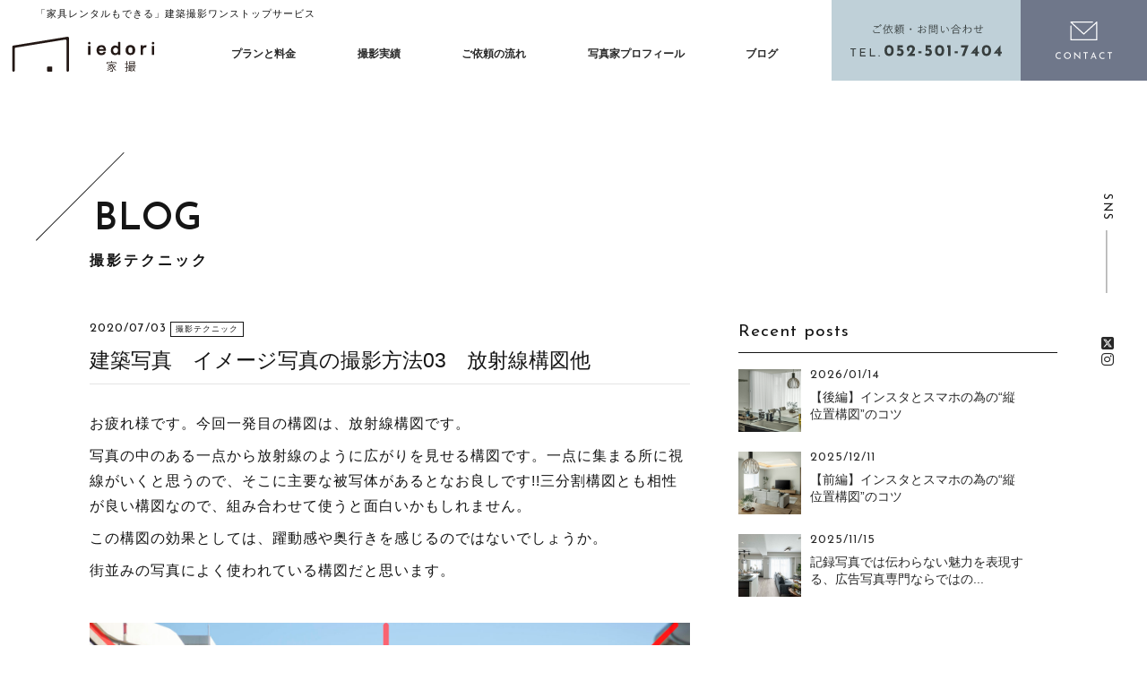

--- FILE ---
content_type: text/html; charset=UTF-8
request_url: https://iedori.jp/2020/07/%E5%BB%BA%E7%AF%89%E5%86%99%E7%9C%9F%E3%80%80%E3%82%A4%E3%83%A1%E3%83%BC%E3%82%B8%E5%86%99%E7%9C%9F%E3%81%AE%E6%92%AE%E5%BD%B1%E6%96%B9%E6%B3%9503%E3%80%80%E6%94%BE%E5%B0%84%E7%B7%9A%E6%A7%8B%E5%9B%B3/
body_size: 12742
content:
<!DOCTYPE html>
<html lang="ja">
<head prefix="og: //ogp.me/ns# fb: //ogp.me/ns/fb# website: //ogp.me/ns/v#">
<meta charset="UTF-8">
<meta http-equiv="X-UA-Compatible" content="IE=edge,chrome=1">
<meta name="viewport" content="width=device-width">
<meta name="description" content="お疲れ様です。今回一発目の構図は、放射線構図です。 写真の中のある一点から放射線のように広がりを見せる構図です。一点に集まる所に視線がいくと思うので、そこに主要な被写体があるとなお良しです!!三分割構">
<meta name="thumbnail" content="https://iedori.jp/wp/wp-content/themes/iedori2024/images/og-image.png" />
<link rel="apple-touch-icon" href="https://iedori.jp/wp/wp-content/themes/iedori2024/images/apple-touch-icon.png">
<link rel="shortcut icon" href="">

<link rel="stylesheet" href="https://iedori.jp/wp/wp-content/themes/iedori2024/scss/style.css?20260121-1812" media="all">
<link rel="stylesheet" href="https://iedori.jp/wp/wp-content/themes/iedori2024/css/animate.min.css">
<link rel="stylesheet" href="https://iedori.jp/wp/wp-content/themes/iedori2024/css/aos.css">
<link rel="stylesheet" href="//use.fontawesome.com/releases/v5.6.1/css/all.css">
<link rel="stylesheet" href="//cdnjs.cloudflare.com/ajax/libs/Swiper/3.4.1/css/swiper.min.css">
<script src="//ajax.googleapis.com/ajax/libs/jquery/3.3.1/jquery.min.js"></script>
<script src="https://kit.fontawesome.com/d27421358b.js" crossorigin="anonymous"></script>
<!-- Twitter Card -->
<meta name="twitter:card" content="summary_large_image">
<meta name="twitter:image" content="https://iedori.jp/wp/wp-content/uploads/2020/06/03_六所神社_006.jpg">
<meta name="twitter:domain" content="iedori.jp">
<meta name="twitter:image:width" content="<br />
<b>Warning</b>:  Undefined variable $width in <b>/home/alternac/iedori.jp/public_html/wp/wp-content/themes/iedori2024/ogp.php</b> on line <b>36</b><br />
">
<meta name="twitter:image:height" content="<br />
<b>Warning</b>:  Undefined variable $height in <b>/home/alternac/iedori.jp/public_html/wp/wp-content/themes/iedori2024/ogp.php</b> on line <b>37</b><br />
">
<meta name="twitter:creator" content="@kooiedori">
<meta name="twitter:site" content="@kooiedori">
<meta name="twitter:title" content="建築写真　イメージ写真の撮影方法03　放射線構図他">
<meta name="twitter:description" content="お疲れ様です。今回一発目の構図は、放射線構図です。 写真の中のある一点から放射線のように広がりを見せる構図です。一点に集まる所に視線がいくと思うので、そこに主要な被写体があるとなお良しです!!三分割構">
<meta name="twitter:url" content="https://iedori.jp/2020/07/%e5%bb%ba%e7%af%89%e5%86%99%e7%9c%9f%e3%80%80%e3%82%a4%e3%83%a1%e3%83%bc%e3%82%b8%e5%86%99%e7%9c%9f%e3%81%ae%e6%92%ae%e5%bd%b1%e6%96%b9%e6%b3%9503%e3%80%80%e6%94%be%e5%b0%84%e7%b7%9a%e6%a7%8b%e5%9b%b3/">
<!-- OGP -->
<meta property="og:title" content="建築写真　イメージ写真の撮影方法03　放射線構図他">
<meta property="og:description" content="お疲れ様です。今回一発目の構図は、放射線構図です。 写真の中のある一点から放射線のように広がりを見せる構図です。一点に集まる所に視線がいくと思うので、そこに主要な被写体があるとなお良しです!!三分割構">
<meta property="og:type" content="article">
<meta property="og:url" content="https://iedori.jp/2020/07/%e5%bb%ba%e7%af%89%e5%86%99%e7%9c%9f%e3%80%80%e3%82%a4%e3%83%a1%e3%83%bc%e3%82%b8%e5%86%99%e7%9c%9f%e3%81%ae%e6%92%ae%e5%bd%b1%e6%96%b9%e6%b3%9503%e3%80%80%e6%94%be%e5%b0%84%e7%b7%9a%e6%a7%8b%e5%9b%b3/">
<meta property="og:image" content="https://iedori.jp/wp/wp-content/uploads/2020/06/03_六所神社_006-1024x683.jpg">
<meta property="og:site_name" content="イエドリ（家撮）家具レンタルも可能な建築撮影「iedori」愛知 名古屋の住宅撮影">
<meta property="fb:app_id" content="223990615379704">
<meta property="og:locale" content="ja_JP">
<!-- /OGP -->

		<!-- All in One SEO 4.7.7 - aioseo.com -->
		<title>建築写真 イメージ写真の撮影方法03 放射線構図他 - イエドリ（家撮）家具レンタルも可能な建築撮影「iedori」愛知 名古屋の住宅撮影</title>
	<meta name="description" content="お疲れ様です。今回一発目の構図は、放射線構図です。 写真の中のある一点から放射線のように広がりを見せる構図です" />
	<meta name="robots" content="max-image-preview:large" />
	<meta name="author" content="杉村拓実"/>
	<link rel="canonical" href="https://iedori.jp/2020/07/%e5%bb%ba%e7%af%89%e5%86%99%e7%9c%9f%e3%80%80%e3%82%a4%e3%83%a1%e3%83%bc%e3%82%b8%e5%86%99%e7%9c%9f%e3%81%ae%e6%92%ae%e5%bd%b1%e6%96%b9%e6%b3%9503%e3%80%80%e6%94%be%e5%b0%84%e7%b7%9a%e6%a7%8b%e5%9b%b3/" />
	<meta name="generator" content="All in One SEO (AIOSEO) 4.7.7" />
		<meta property="og:locale" content="ja_JP" />
		<meta property="og:site_name" content="イエドリ（家撮）家具レンタルも可能な建築撮影「iedori」愛知 名古屋の住宅撮影 - 建築撮影を、  家具レンタル＆コーディネートから。 愛知 名古屋 岐阜 三重の住宅撮影・建築撮影・竣工撮影のワンストップサービス「iedori イエドリ（家撮）」" />
		<meta property="og:type" content="article" />
		<meta property="og:title" content="建築写真 イメージ写真の撮影方法03 放射線構図他 - イエドリ（家撮）家具レンタルも可能な建築撮影「iedori」愛知 名古屋の住宅撮影" />
		<meta property="og:description" content="お疲れ様です。今回一発目の構図は、放射線構図です。 写真の中のある一点から放射線のように広がりを見せる構図です" />
		<meta property="og:url" content="https://iedori.jp/2020/07/%e5%bb%ba%e7%af%89%e5%86%99%e7%9c%9f%e3%80%80%e3%82%a4%e3%83%a1%e3%83%bc%e3%82%b8%e5%86%99%e7%9c%9f%e3%81%ae%e6%92%ae%e5%bd%b1%e6%96%b9%e6%b3%9503%e3%80%80%e6%94%be%e5%b0%84%e7%b7%9a%e6%a7%8b%e5%9b%b3/" />
		<meta property="og:image" content="https://iedori.jp/wp/wp-content/uploads/2020/06/03_六所神社_006.jpg" />
		<meta property="og:image:secure_url" content="https://iedori.jp/wp/wp-content/uploads/2020/06/03_六所神社_006.jpg" />
		<meta property="og:image:width" content="5760" />
		<meta property="og:image:height" content="3840" />
		<meta property="article:published_time" content="2020-07-03T08:42:55+00:00" />
		<meta property="article:modified_time" content="2020-06-15T08:43:09+00:00" />
		<meta property="article:publisher" content="https://www.facebook.com/kooiedori" />
		<meta name="twitter:card" content="summary_large_image" />
		<meta name="twitter:site" content="@kooiedori" />
		<meta name="twitter:title" content="建築写真 イメージ写真の撮影方法03 放射線構図他 - イエドリ（家撮）家具レンタルも可能な建築撮影「iedori」愛知 名古屋の住宅撮影" />
		<meta name="twitter:description" content="お疲れ様です。今回一発目の構図は、放射線構図です。 写真の中のある一点から放射線のように広がりを見せる構図です" />
		<meta name="twitter:creator" content="@kooiedori" />
		<meta name="twitter:image" content="https://iedori.jp/wp/wp-content/uploads/2020/06/03_六所神社_006.jpg" />
		<script type="application/ld+json" class="aioseo-schema">
			{"@context":"https:\/\/schema.org","@graph":[{"@type":"BlogPosting","@id":"https:\/\/iedori.jp\/2020\/07\/%e5%bb%ba%e7%af%89%e5%86%99%e7%9c%9f%e3%80%80%e3%82%a4%e3%83%a1%e3%83%bc%e3%82%b8%e5%86%99%e7%9c%9f%e3%81%ae%e6%92%ae%e5%bd%b1%e6%96%b9%e6%b3%9503%e3%80%80%e6%94%be%e5%b0%84%e7%b7%9a%e6%a7%8b%e5%9b%b3\/#blogposting","name":"\u5efa\u7bc9\u5199\u771f \u30a4\u30e1\u30fc\u30b8\u5199\u771f\u306e\u64ae\u5f71\u65b9\u6cd503 \u653e\u5c04\u7dda\u69cb\u56f3\u4ed6 - \u30a4\u30a8\u30c9\u30ea\uff08\u5bb6\u64ae\uff09\u5bb6\u5177\u30ec\u30f3\u30bf\u30eb\u3082\u53ef\u80fd\u306a\u5efa\u7bc9\u64ae\u5f71\u300ciedori\u300d\u611b\u77e5 \u540d\u53e4\u5c4b\u306e\u4f4f\u5b85\u64ae\u5f71","headline":"\u5efa\u7bc9\u5199\u771f\u3000\u30a4\u30e1\u30fc\u30b8\u5199\u771f\u306e\u64ae\u5f71\u65b9\u6cd503\u3000\u653e\u5c04\u7dda\u69cb\u56f3\u4ed6","author":{"@id":"https:\/\/iedori.jp\/author\/sugimura\/#author"},"publisher":{"@id":"https:\/\/iedori.jp\/#organization"},"image":{"@type":"ImageObject","url":"https:\/\/iedori.jp\/wp\/wp-content\/uploads\/2020\/06\/03_\u516d\u6240\u795e\u793e_006.jpg","width":5760,"height":3840},"datePublished":"2020-07-03T17:42:55+09:00","dateModified":"2020-06-15T17:43:09+09:00","inLanguage":"ja","mainEntityOfPage":{"@id":"https:\/\/iedori.jp\/2020\/07\/%e5%bb%ba%e7%af%89%e5%86%99%e7%9c%9f%e3%80%80%e3%82%a4%e3%83%a1%e3%83%bc%e3%82%b8%e5%86%99%e7%9c%9f%e3%81%ae%e6%92%ae%e5%bd%b1%e6%96%b9%e6%b3%9503%e3%80%80%e6%94%be%e5%b0%84%e7%b7%9a%e6%a7%8b%e5%9b%b3\/#webpage"},"isPartOf":{"@id":"https:\/\/iedori.jp\/2020\/07\/%e5%bb%ba%e7%af%89%e5%86%99%e7%9c%9f%e3%80%80%e3%82%a4%e3%83%a1%e3%83%bc%e3%82%b8%e5%86%99%e7%9c%9f%e3%81%ae%e6%92%ae%e5%bd%b1%e6%96%b9%e6%b3%9503%e3%80%80%e6%94%be%e5%b0%84%e7%b7%9a%e6%a7%8b%e5%9b%b3\/#webpage"},"articleSection":"\u30d6\u30ed\u30b0, \u64ae\u5f71\u30c6\u30af\u30cb\u30c3\u30af, \u672a\u5206\u985e, \u5bfe\u6bd4\u306e\u69cb\u56f3, \u653e\u5c04\u7dda\u69cb\u56f3"},{"@type":"BreadcrumbList","@id":"https:\/\/iedori.jp\/2020\/07\/%e5%bb%ba%e7%af%89%e5%86%99%e7%9c%9f%e3%80%80%e3%82%a4%e3%83%a1%e3%83%bc%e3%82%b8%e5%86%99%e7%9c%9f%e3%81%ae%e6%92%ae%e5%bd%b1%e6%96%b9%e6%b3%9503%e3%80%80%e6%94%be%e5%b0%84%e7%b7%9a%e6%a7%8b%e5%9b%b3\/#breadcrumblist","itemListElement":[{"@type":"ListItem","@id":"https:\/\/iedori.jp\/#listItem","position":1,"name":"\u5bb6","item":"https:\/\/iedori.jp\/","nextItem":{"@type":"ListItem","@id":"https:\/\/iedori.jp\/2020\/#listItem","name":"2020"}},{"@type":"ListItem","@id":"https:\/\/iedori.jp\/2020\/#listItem","position":2,"name":"2020","item":"https:\/\/iedori.jp\/2020\/","nextItem":{"@type":"ListItem","@id":"https:\/\/iedori.jp\/2020\/07\/#listItem","name":"July"},"previousItem":{"@type":"ListItem","@id":"https:\/\/iedori.jp\/#listItem","name":"\u5bb6"}},{"@type":"ListItem","@id":"https:\/\/iedori.jp\/2020\/07\/#listItem","position":3,"name":"July","item":"https:\/\/iedori.jp\/2020\/07\/","nextItem":{"@type":"ListItem","@id":"https:\/\/iedori.jp\/2020\/07\/%e5%bb%ba%e7%af%89%e5%86%99%e7%9c%9f%e3%80%80%e3%82%a4%e3%83%a1%e3%83%bc%e3%82%b8%e5%86%99%e7%9c%9f%e3%81%ae%e6%92%ae%e5%bd%b1%e6%96%b9%e6%b3%9503%e3%80%80%e6%94%be%e5%b0%84%e7%b7%9a%e6%a7%8b%e5%9b%b3\/#listItem","name":"\u5efa\u7bc9\u5199\u771f\u3000\u30a4\u30e1\u30fc\u30b8\u5199\u771f\u306e\u64ae\u5f71\u65b9\u6cd503\u3000\u653e\u5c04\u7dda\u69cb\u56f3\u4ed6"},"previousItem":{"@type":"ListItem","@id":"https:\/\/iedori.jp\/2020\/#listItem","name":"2020"}},{"@type":"ListItem","@id":"https:\/\/iedori.jp\/2020\/07\/%e5%bb%ba%e7%af%89%e5%86%99%e7%9c%9f%e3%80%80%e3%82%a4%e3%83%a1%e3%83%bc%e3%82%b8%e5%86%99%e7%9c%9f%e3%81%ae%e6%92%ae%e5%bd%b1%e6%96%b9%e6%b3%9503%e3%80%80%e6%94%be%e5%b0%84%e7%b7%9a%e6%a7%8b%e5%9b%b3\/#listItem","position":4,"name":"\u5efa\u7bc9\u5199\u771f\u3000\u30a4\u30e1\u30fc\u30b8\u5199\u771f\u306e\u64ae\u5f71\u65b9\u6cd503\u3000\u653e\u5c04\u7dda\u69cb\u56f3\u4ed6","previousItem":{"@type":"ListItem","@id":"https:\/\/iedori.jp\/2020\/07\/#listItem","name":"July"}}]},{"@type":"Organization","@id":"https:\/\/iedori.jp\/#organization","name":"\u30a4\u30a8\u30c9\u30ea\uff08\u5bb6\u64ae\uff09\u5bb6\u5177\u30ec\u30f3\u30bf\u30eb\u3082\u53ef\u80fd\u306a\u5efa\u7bc9\u64ae\u5f71\u300ciedori\u300d\u611b\u77e5 \u540d\u53e4\u5c4b\u306e\u4f4f\u5b85\u64ae\u5f71","description":"\u5efa\u7bc9\u64ae\u5f71\u3092\u3001  \u5bb6\u5177\u30ec\u30f3\u30bf\u30eb\uff06\u30b3\u30fc\u30c7\u30a3\u30cd\u30fc\u30c8\u304b\u3089\u3002 \u611b\u77e5 \u540d\u53e4\u5c4b \u5c90\u961c \u4e09\u91cd\u306e\u4f4f\u5b85\u64ae\u5f71\u30fb\u5efa\u7bc9\u64ae\u5f71\u30fb\u7ae3\u5de5\u64ae\u5f71\u306e\u30ef\u30f3\u30b9\u30c8\u30c3\u30d7\u30b5\u30fc\u30d3\u30b9\u300ciedori \u30a4\u30a8\u30c9\u30ea\uff08\u5bb6\u64ae\uff09\u300d","url":"https:\/\/iedori.jp\/","logo":{"@type":"ImageObject","url":"https:\/\/iedori.jp\/wp\/wp-content\/uploads\/2024\/12\/iedori01.png","@id":"https:\/\/iedori.jp\/2020\/07\/%e5%bb%ba%e7%af%89%e5%86%99%e7%9c%9f%e3%80%80%e3%82%a4%e3%83%a1%e3%83%bc%e3%82%b8%e5%86%99%e7%9c%9f%e3%81%ae%e6%92%ae%e5%bd%b1%e6%96%b9%e6%b3%9503%e3%80%80%e6%94%be%e5%b0%84%e7%b7%9a%e6%a7%8b%e5%9b%b3\/#organizationLogo"},"image":{"@id":"https:\/\/iedori.jp\/2020\/07\/%e5%bb%ba%e7%af%89%e5%86%99%e7%9c%9f%e3%80%80%e3%82%a4%e3%83%a1%e3%83%bc%e3%82%b8%e5%86%99%e7%9c%9f%e3%81%ae%e6%92%ae%e5%bd%b1%e6%96%b9%e6%b3%9503%e3%80%80%e6%94%be%e5%b0%84%e7%b7%9a%e6%a7%8b%e5%9b%b3\/#organizationLogo"},"sameAs":["https:\/\/www.facebook.com\/kooiedori","https:\/\/twitter.com\/kooiedori","https:\/\/www.instagram.com\/kooiedori"]},{"@type":"Person","@id":"https:\/\/iedori.jp\/author\/sugimura\/#author","url":"https:\/\/iedori.jp\/author\/sugimura\/","name":"\u6749\u6751\u62d3\u5b9f","image":{"@type":"ImageObject","@id":"https:\/\/iedori.jp\/2020\/07\/%e5%bb%ba%e7%af%89%e5%86%99%e7%9c%9f%e3%80%80%e3%82%a4%e3%83%a1%e3%83%bc%e3%82%b8%e5%86%99%e7%9c%9f%e3%81%ae%e6%92%ae%e5%bd%b1%e6%96%b9%e6%b3%9503%e3%80%80%e6%94%be%e5%b0%84%e7%b7%9a%e6%a7%8b%e5%9b%b3\/#authorImage","url":"https:\/\/secure.gravatar.com\/avatar\/493b48bf43a6e876ecc3f7220dae721c?s=96&d=mm&r=g","width":96,"height":96,"caption":"\u6749\u6751\u62d3\u5b9f"}},{"@type":"WebPage","@id":"https:\/\/iedori.jp\/2020\/07\/%e5%bb%ba%e7%af%89%e5%86%99%e7%9c%9f%e3%80%80%e3%82%a4%e3%83%a1%e3%83%bc%e3%82%b8%e5%86%99%e7%9c%9f%e3%81%ae%e6%92%ae%e5%bd%b1%e6%96%b9%e6%b3%9503%e3%80%80%e6%94%be%e5%b0%84%e7%b7%9a%e6%a7%8b%e5%9b%b3\/#webpage","url":"https:\/\/iedori.jp\/2020\/07\/%e5%bb%ba%e7%af%89%e5%86%99%e7%9c%9f%e3%80%80%e3%82%a4%e3%83%a1%e3%83%bc%e3%82%b8%e5%86%99%e7%9c%9f%e3%81%ae%e6%92%ae%e5%bd%b1%e6%96%b9%e6%b3%9503%e3%80%80%e6%94%be%e5%b0%84%e7%b7%9a%e6%a7%8b%e5%9b%b3\/","name":"\u5efa\u7bc9\u5199\u771f \u30a4\u30e1\u30fc\u30b8\u5199\u771f\u306e\u64ae\u5f71\u65b9\u6cd503 \u653e\u5c04\u7dda\u69cb\u56f3\u4ed6 - \u30a4\u30a8\u30c9\u30ea\uff08\u5bb6\u64ae\uff09\u5bb6\u5177\u30ec\u30f3\u30bf\u30eb\u3082\u53ef\u80fd\u306a\u5efa\u7bc9\u64ae\u5f71\u300ciedori\u300d\u611b\u77e5 \u540d\u53e4\u5c4b\u306e\u4f4f\u5b85\u64ae\u5f71","description":"\u304a\u75b2\u308c\u69d8\u3067\u3059\u3002\u4eca\u56de\u4e00\u767a\u76ee\u306e\u69cb\u56f3\u306f\u3001\u653e\u5c04\u7dda\u69cb\u56f3\u3067\u3059\u3002 \u5199\u771f\u306e\u4e2d\u306e\u3042\u308b\u4e00\u70b9\u304b\u3089\u653e\u5c04\u7dda\u306e\u3088\u3046\u306b\u5e83\u304c\u308a\u3092\u898b\u305b\u308b\u69cb\u56f3\u3067\u3059","inLanguage":"ja","isPartOf":{"@id":"https:\/\/iedori.jp\/#website"},"breadcrumb":{"@id":"https:\/\/iedori.jp\/2020\/07\/%e5%bb%ba%e7%af%89%e5%86%99%e7%9c%9f%e3%80%80%e3%82%a4%e3%83%a1%e3%83%bc%e3%82%b8%e5%86%99%e7%9c%9f%e3%81%ae%e6%92%ae%e5%bd%b1%e6%96%b9%e6%b3%9503%e3%80%80%e6%94%be%e5%b0%84%e7%b7%9a%e6%a7%8b%e5%9b%b3\/#breadcrumblist"},"author":{"@id":"https:\/\/iedori.jp\/author\/sugimura\/#author"},"creator":{"@id":"https:\/\/iedori.jp\/author\/sugimura\/#author"},"image":{"@type":"ImageObject","url":"https:\/\/iedori.jp\/wp\/wp-content\/uploads\/2020\/06\/03_\u516d\u6240\u795e\u793e_006.jpg","@id":"https:\/\/iedori.jp\/2020\/07\/%e5%bb%ba%e7%af%89%e5%86%99%e7%9c%9f%e3%80%80%e3%82%a4%e3%83%a1%e3%83%bc%e3%82%b8%e5%86%99%e7%9c%9f%e3%81%ae%e6%92%ae%e5%bd%b1%e6%96%b9%e6%b3%9503%e3%80%80%e6%94%be%e5%b0%84%e7%b7%9a%e6%a7%8b%e5%9b%b3\/#mainImage","width":5760,"height":3840},"primaryImageOfPage":{"@id":"https:\/\/iedori.jp\/2020\/07\/%e5%bb%ba%e7%af%89%e5%86%99%e7%9c%9f%e3%80%80%e3%82%a4%e3%83%a1%e3%83%bc%e3%82%b8%e5%86%99%e7%9c%9f%e3%81%ae%e6%92%ae%e5%bd%b1%e6%96%b9%e6%b3%9503%e3%80%80%e6%94%be%e5%b0%84%e7%b7%9a%e6%a7%8b%e5%9b%b3\/#mainImage"},"datePublished":"2020-07-03T17:42:55+09:00","dateModified":"2020-06-15T17:43:09+09:00"},{"@type":"WebSite","@id":"https:\/\/iedori.jp\/#website","url":"https:\/\/iedori.jp\/","name":"\u30a4\u30a8\u30c9\u30ea\uff08\u5bb6\u64ae\uff09\u5bb6\u5177\u30ec\u30f3\u30bf\u30eb\u3082\u53ef\u80fd\u306a\u5efa\u7bc9\u64ae\u5f71\u300ciedori\u300d\u611b\u77e5 \u540d\u53e4\u5c4b\u306e\u4f4f\u5b85\u64ae\u5f71","description":"\u5efa\u7bc9\u64ae\u5f71\u3092\u3001  \u5bb6\u5177\u30ec\u30f3\u30bf\u30eb\uff06\u30b3\u30fc\u30c7\u30a3\u30cd\u30fc\u30c8\u304b\u3089\u3002 \u611b\u77e5 \u540d\u53e4\u5c4b \u5c90\u961c \u4e09\u91cd\u306e\u4f4f\u5b85\u64ae\u5f71\u30fb\u5efa\u7bc9\u64ae\u5f71\u30fb\u7ae3\u5de5\u64ae\u5f71\u306e\u30ef\u30f3\u30b9\u30c8\u30c3\u30d7\u30b5\u30fc\u30d3\u30b9\u300ciedori \u30a4\u30a8\u30c9\u30ea\uff08\u5bb6\u64ae\uff09\u300d","inLanguage":"ja","publisher":{"@id":"https:\/\/iedori.jp\/#organization"}}]}
		</script>
		<!-- All in One SEO -->

		<!-- This site uses the Google Analytics by MonsterInsights plugin v9.11.1 - Using Analytics tracking - https://www.monsterinsights.com/ -->
		<!-- Note: MonsterInsights is not currently configured on this site. The site owner needs to authenticate with Google Analytics in the MonsterInsights settings panel. -->
					<!-- No tracking code set -->
				<!-- / Google Analytics by MonsterInsights -->
		<script type="text/javascript">
/* <![CDATA[ */
window._wpemojiSettings = {"baseUrl":"https:\/\/s.w.org\/images\/core\/emoji\/15.0.3\/72x72\/","ext":".png","svgUrl":"https:\/\/s.w.org\/images\/core\/emoji\/15.0.3\/svg\/","svgExt":".svg","source":{"concatemoji":"https:\/\/iedori.jp\/wp\/wp-includes\/js\/wp-emoji-release.min.js?ver=6.5.7"}};
/*! This file is auto-generated */
!function(i,n){var o,s,e;function c(e){try{var t={supportTests:e,timestamp:(new Date).valueOf()};sessionStorage.setItem(o,JSON.stringify(t))}catch(e){}}function p(e,t,n){e.clearRect(0,0,e.canvas.width,e.canvas.height),e.fillText(t,0,0);var t=new Uint32Array(e.getImageData(0,0,e.canvas.width,e.canvas.height).data),r=(e.clearRect(0,0,e.canvas.width,e.canvas.height),e.fillText(n,0,0),new Uint32Array(e.getImageData(0,0,e.canvas.width,e.canvas.height).data));return t.every(function(e,t){return e===r[t]})}function u(e,t,n){switch(t){case"flag":return n(e,"\ud83c\udff3\ufe0f\u200d\u26a7\ufe0f","\ud83c\udff3\ufe0f\u200b\u26a7\ufe0f")?!1:!n(e,"\ud83c\uddfa\ud83c\uddf3","\ud83c\uddfa\u200b\ud83c\uddf3")&&!n(e,"\ud83c\udff4\udb40\udc67\udb40\udc62\udb40\udc65\udb40\udc6e\udb40\udc67\udb40\udc7f","\ud83c\udff4\u200b\udb40\udc67\u200b\udb40\udc62\u200b\udb40\udc65\u200b\udb40\udc6e\u200b\udb40\udc67\u200b\udb40\udc7f");case"emoji":return!n(e,"\ud83d\udc26\u200d\u2b1b","\ud83d\udc26\u200b\u2b1b")}return!1}function f(e,t,n){var r="undefined"!=typeof WorkerGlobalScope&&self instanceof WorkerGlobalScope?new OffscreenCanvas(300,150):i.createElement("canvas"),a=r.getContext("2d",{willReadFrequently:!0}),o=(a.textBaseline="top",a.font="600 32px Arial",{});return e.forEach(function(e){o[e]=t(a,e,n)}),o}function t(e){var t=i.createElement("script");t.src=e,t.defer=!0,i.head.appendChild(t)}"undefined"!=typeof Promise&&(o="wpEmojiSettingsSupports",s=["flag","emoji"],n.supports={everything:!0,everythingExceptFlag:!0},e=new Promise(function(e){i.addEventListener("DOMContentLoaded",e,{once:!0})}),new Promise(function(t){var n=function(){try{var e=JSON.parse(sessionStorage.getItem(o));if("object"==typeof e&&"number"==typeof e.timestamp&&(new Date).valueOf()<e.timestamp+604800&&"object"==typeof e.supportTests)return e.supportTests}catch(e){}return null}();if(!n){if("undefined"!=typeof Worker&&"undefined"!=typeof OffscreenCanvas&&"undefined"!=typeof URL&&URL.createObjectURL&&"undefined"!=typeof Blob)try{var e="postMessage("+f.toString()+"("+[JSON.stringify(s),u.toString(),p.toString()].join(",")+"));",r=new Blob([e],{type:"text/javascript"}),a=new Worker(URL.createObjectURL(r),{name:"wpTestEmojiSupports"});return void(a.onmessage=function(e){c(n=e.data),a.terminate(),t(n)})}catch(e){}c(n=f(s,u,p))}t(n)}).then(function(e){for(var t in e)n.supports[t]=e[t],n.supports.everything=n.supports.everything&&n.supports[t],"flag"!==t&&(n.supports.everythingExceptFlag=n.supports.everythingExceptFlag&&n.supports[t]);n.supports.everythingExceptFlag=n.supports.everythingExceptFlag&&!n.supports.flag,n.DOMReady=!1,n.readyCallback=function(){n.DOMReady=!0}}).then(function(){return e}).then(function(){var e;n.supports.everything||(n.readyCallback(),(e=n.source||{}).concatemoji?t(e.concatemoji):e.wpemoji&&e.twemoji&&(t(e.twemoji),t(e.wpemoji)))}))}((window,document),window._wpemojiSettings);
/* ]]> */
</script>
<style id='wp-emoji-styles-inline-css' type='text/css'>

	img.wp-smiley, img.emoji {
		display: inline !important;
		border: none !important;
		box-shadow: none !important;
		height: 1em !important;
		width: 1em !important;
		margin: 0 0.07em !important;
		vertical-align: -0.1em !important;
		background: none !important;
		padding: 0 !important;
	}
</style>
<link rel='stylesheet' id='wp-block-library-css' href='https://iedori.jp/wp/wp-includes/css/dist/block-library/style.min.css?ver=6.5.7' type='text/css' media='all' />
<style id='classic-theme-styles-inline-css' type='text/css'>
/*! This file is auto-generated */
.wp-block-button__link{color:#fff;background-color:#32373c;border-radius:9999px;box-shadow:none;text-decoration:none;padding:calc(.667em + 2px) calc(1.333em + 2px);font-size:1.125em}.wp-block-file__button{background:#32373c;color:#fff;text-decoration:none}
</style>
<style id='global-styles-inline-css' type='text/css'>
body{--wp--preset--color--black: #000000;--wp--preset--color--cyan-bluish-gray: #abb8c3;--wp--preset--color--white: #ffffff;--wp--preset--color--pale-pink: #f78da7;--wp--preset--color--vivid-red: #cf2e2e;--wp--preset--color--luminous-vivid-orange: #ff6900;--wp--preset--color--luminous-vivid-amber: #fcb900;--wp--preset--color--light-green-cyan: #7bdcb5;--wp--preset--color--vivid-green-cyan: #00d084;--wp--preset--color--pale-cyan-blue: #8ed1fc;--wp--preset--color--vivid-cyan-blue: #0693e3;--wp--preset--color--vivid-purple: #9b51e0;--wp--preset--gradient--vivid-cyan-blue-to-vivid-purple: linear-gradient(135deg,rgba(6,147,227,1) 0%,rgb(155,81,224) 100%);--wp--preset--gradient--light-green-cyan-to-vivid-green-cyan: linear-gradient(135deg,rgb(122,220,180) 0%,rgb(0,208,130) 100%);--wp--preset--gradient--luminous-vivid-amber-to-luminous-vivid-orange: linear-gradient(135deg,rgba(252,185,0,1) 0%,rgba(255,105,0,1) 100%);--wp--preset--gradient--luminous-vivid-orange-to-vivid-red: linear-gradient(135deg,rgba(255,105,0,1) 0%,rgb(207,46,46) 100%);--wp--preset--gradient--very-light-gray-to-cyan-bluish-gray: linear-gradient(135deg,rgb(238,238,238) 0%,rgb(169,184,195) 100%);--wp--preset--gradient--cool-to-warm-spectrum: linear-gradient(135deg,rgb(74,234,220) 0%,rgb(151,120,209) 20%,rgb(207,42,186) 40%,rgb(238,44,130) 60%,rgb(251,105,98) 80%,rgb(254,248,76) 100%);--wp--preset--gradient--blush-light-purple: linear-gradient(135deg,rgb(255,206,236) 0%,rgb(152,150,240) 100%);--wp--preset--gradient--blush-bordeaux: linear-gradient(135deg,rgb(254,205,165) 0%,rgb(254,45,45) 50%,rgb(107,0,62) 100%);--wp--preset--gradient--luminous-dusk: linear-gradient(135deg,rgb(255,203,112) 0%,rgb(199,81,192) 50%,rgb(65,88,208) 100%);--wp--preset--gradient--pale-ocean: linear-gradient(135deg,rgb(255,245,203) 0%,rgb(182,227,212) 50%,rgb(51,167,181) 100%);--wp--preset--gradient--electric-grass: linear-gradient(135deg,rgb(202,248,128) 0%,rgb(113,206,126) 100%);--wp--preset--gradient--midnight: linear-gradient(135deg,rgb(2,3,129) 0%,rgb(40,116,252) 100%);--wp--preset--font-size--small: 13px;--wp--preset--font-size--medium: 20px;--wp--preset--font-size--large: 36px;--wp--preset--font-size--x-large: 42px;--wp--preset--spacing--20: 0.44rem;--wp--preset--spacing--30: 0.67rem;--wp--preset--spacing--40: 1rem;--wp--preset--spacing--50: 1.5rem;--wp--preset--spacing--60: 2.25rem;--wp--preset--spacing--70: 3.38rem;--wp--preset--spacing--80: 5.06rem;--wp--preset--shadow--natural: 6px 6px 9px rgba(0, 0, 0, 0.2);--wp--preset--shadow--deep: 12px 12px 50px rgba(0, 0, 0, 0.4);--wp--preset--shadow--sharp: 6px 6px 0px rgba(0, 0, 0, 0.2);--wp--preset--shadow--outlined: 6px 6px 0px -3px rgba(255, 255, 255, 1), 6px 6px rgba(0, 0, 0, 1);--wp--preset--shadow--crisp: 6px 6px 0px rgba(0, 0, 0, 1);}:where(.is-layout-flex){gap: 0.5em;}:where(.is-layout-grid){gap: 0.5em;}body .is-layout-flex{display: flex;}body .is-layout-flex{flex-wrap: wrap;align-items: center;}body .is-layout-flex > *{margin: 0;}body .is-layout-grid{display: grid;}body .is-layout-grid > *{margin: 0;}:where(.wp-block-columns.is-layout-flex){gap: 2em;}:where(.wp-block-columns.is-layout-grid){gap: 2em;}:where(.wp-block-post-template.is-layout-flex){gap: 1.25em;}:where(.wp-block-post-template.is-layout-grid){gap: 1.25em;}.has-black-color{color: var(--wp--preset--color--black) !important;}.has-cyan-bluish-gray-color{color: var(--wp--preset--color--cyan-bluish-gray) !important;}.has-white-color{color: var(--wp--preset--color--white) !important;}.has-pale-pink-color{color: var(--wp--preset--color--pale-pink) !important;}.has-vivid-red-color{color: var(--wp--preset--color--vivid-red) !important;}.has-luminous-vivid-orange-color{color: var(--wp--preset--color--luminous-vivid-orange) !important;}.has-luminous-vivid-amber-color{color: var(--wp--preset--color--luminous-vivid-amber) !important;}.has-light-green-cyan-color{color: var(--wp--preset--color--light-green-cyan) !important;}.has-vivid-green-cyan-color{color: var(--wp--preset--color--vivid-green-cyan) !important;}.has-pale-cyan-blue-color{color: var(--wp--preset--color--pale-cyan-blue) !important;}.has-vivid-cyan-blue-color{color: var(--wp--preset--color--vivid-cyan-blue) !important;}.has-vivid-purple-color{color: var(--wp--preset--color--vivid-purple) !important;}.has-black-background-color{background-color: var(--wp--preset--color--black) !important;}.has-cyan-bluish-gray-background-color{background-color: var(--wp--preset--color--cyan-bluish-gray) !important;}.has-white-background-color{background-color: var(--wp--preset--color--white) !important;}.has-pale-pink-background-color{background-color: var(--wp--preset--color--pale-pink) !important;}.has-vivid-red-background-color{background-color: var(--wp--preset--color--vivid-red) !important;}.has-luminous-vivid-orange-background-color{background-color: var(--wp--preset--color--luminous-vivid-orange) !important;}.has-luminous-vivid-amber-background-color{background-color: var(--wp--preset--color--luminous-vivid-amber) !important;}.has-light-green-cyan-background-color{background-color: var(--wp--preset--color--light-green-cyan) !important;}.has-vivid-green-cyan-background-color{background-color: var(--wp--preset--color--vivid-green-cyan) !important;}.has-pale-cyan-blue-background-color{background-color: var(--wp--preset--color--pale-cyan-blue) !important;}.has-vivid-cyan-blue-background-color{background-color: var(--wp--preset--color--vivid-cyan-blue) !important;}.has-vivid-purple-background-color{background-color: var(--wp--preset--color--vivid-purple) !important;}.has-black-border-color{border-color: var(--wp--preset--color--black) !important;}.has-cyan-bluish-gray-border-color{border-color: var(--wp--preset--color--cyan-bluish-gray) !important;}.has-white-border-color{border-color: var(--wp--preset--color--white) !important;}.has-pale-pink-border-color{border-color: var(--wp--preset--color--pale-pink) !important;}.has-vivid-red-border-color{border-color: var(--wp--preset--color--vivid-red) !important;}.has-luminous-vivid-orange-border-color{border-color: var(--wp--preset--color--luminous-vivid-orange) !important;}.has-luminous-vivid-amber-border-color{border-color: var(--wp--preset--color--luminous-vivid-amber) !important;}.has-light-green-cyan-border-color{border-color: var(--wp--preset--color--light-green-cyan) !important;}.has-vivid-green-cyan-border-color{border-color: var(--wp--preset--color--vivid-green-cyan) !important;}.has-pale-cyan-blue-border-color{border-color: var(--wp--preset--color--pale-cyan-blue) !important;}.has-vivid-cyan-blue-border-color{border-color: var(--wp--preset--color--vivid-cyan-blue) !important;}.has-vivid-purple-border-color{border-color: var(--wp--preset--color--vivid-purple) !important;}.has-vivid-cyan-blue-to-vivid-purple-gradient-background{background: var(--wp--preset--gradient--vivid-cyan-blue-to-vivid-purple) !important;}.has-light-green-cyan-to-vivid-green-cyan-gradient-background{background: var(--wp--preset--gradient--light-green-cyan-to-vivid-green-cyan) !important;}.has-luminous-vivid-amber-to-luminous-vivid-orange-gradient-background{background: var(--wp--preset--gradient--luminous-vivid-amber-to-luminous-vivid-orange) !important;}.has-luminous-vivid-orange-to-vivid-red-gradient-background{background: var(--wp--preset--gradient--luminous-vivid-orange-to-vivid-red) !important;}.has-very-light-gray-to-cyan-bluish-gray-gradient-background{background: var(--wp--preset--gradient--very-light-gray-to-cyan-bluish-gray) !important;}.has-cool-to-warm-spectrum-gradient-background{background: var(--wp--preset--gradient--cool-to-warm-spectrum) !important;}.has-blush-light-purple-gradient-background{background: var(--wp--preset--gradient--blush-light-purple) !important;}.has-blush-bordeaux-gradient-background{background: var(--wp--preset--gradient--blush-bordeaux) !important;}.has-luminous-dusk-gradient-background{background: var(--wp--preset--gradient--luminous-dusk) !important;}.has-pale-ocean-gradient-background{background: var(--wp--preset--gradient--pale-ocean) !important;}.has-electric-grass-gradient-background{background: var(--wp--preset--gradient--electric-grass) !important;}.has-midnight-gradient-background{background: var(--wp--preset--gradient--midnight) !important;}.has-small-font-size{font-size: var(--wp--preset--font-size--small) !important;}.has-medium-font-size{font-size: var(--wp--preset--font-size--medium) !important;}.has-large-font-size{font-size: var(--wp--preset--font-size--large) !important;}.has-x-large-font-size{font-size: var(--wp--preset--font-size--x-large) !important;}
.wp-block-navigation a:where(:not(.wp-element-button)){color: inherit;}
:where(.wp-block-post-template.is-layout-flex){gap: 1.25em;}:where(.wp-block-post-template.is-layout-grid){gap: 1.25em;}
:where(.wp-block-columns.is-layout-flex){gap: 2em;}:where(.wp-block-columns.is-layout-grid){gap: 2em;}
.wp-block-pullquote{font-size: 1.5em;line-height: 1.6;}
</style>
<link rel='stylesheet' id='wp-pagenavi-css' href='https://iedori.jp/wp/wp-content/plugins/wp-pagenavi/pagenavi-css.css?ver=2.70' type='text/css' media='all' />
<link rel='stylesheet' id='parent-style-css' href='https://iedori.jp/wp/wp-content/themes/iedori2024/style.css?ver=6.5.7' type='text/css' media='all' />
<link rel='stylesheet' id='child-style-css' href='https://iedori.jp/wp/wp-content/themes/iedori2024/style.css?ver=6.5.7' type='text/css' media='all' />
<link rel="https://api.w.org/" href="https://iedori.jp/wp-json/" /><link rel="alternate" type="application/json" href="https://iedori.jp/wp-json/wp/v2/posts/420" /><link rel="alternate" type="application/json+oembed" href="https://iedori.jp/wp-json/oembed/1.0/embed?url=https%3A%2F%2Fiedori.jp%2F2020%2F07%2F%25e5%25bb%25ba%25e7%25af%2589%25e5%2586%2599%25e7%259c%259f%25e3%2580%2580%25e3%2582%25a4%25e3%2583%25a1%25e3%2583%25bc%25e3%2582%25b8%25e5%2586%2599%25e7%259c%259f%25e3%2581%25ae%25e6%2592%25ae%25e5%25bd%25b1%25e6%2596%25b9%25e6%25b3%259503%25e3%2580%2580%25e6%2594%25be%25e5%25b0%2584%25e7%25b7%259a%25e6%25a7%258b%25e5%259b%25b3%2F" />
<link rel="alternate" type="text/xml+oembed" href="https://iedori.jp/wp-json/oembed/1.0/embed?url=https%3A%2F%2Fiedori.jp%2F2020%2F07%2F%25e5%25bb%25ba%25e7%25af%2589%25e5%2586%2599%25e7%259c%259f%25e3%2580%2580%25e3%2582%25a4%25e3%2583%25a1%25e3%2583%25bc%25e3%2582%25b8%25e5%2586%2599%25e7%259c%259f%25e3%2581%25ae%25e6%2592%25ae%25e5%25bd%25b1%25e6%2596%25b9%25e6%25b3%259503%25e3%2580%2580%25e6%2594%25be%25e5%25b0%2584%25e7%25b7%259a%25e6%25a7%258b%25e5%259b%25b3%2F&#038;format=xml" />
<!-- Global site tag (gtag.js) - Google Analytics -->
<script async src="https://www.googletagmanager.com/gtag/js?id=UA-163332148-1"></script>
<script>
  window.dataLayer = window.dataLayer || [];
  function gtag(){dataLayer.push(arguments);}
  gtag('js', new Date());

  gtag('config', 'UA-163332148-1');
</script>
</head>
<body data-rsssl=1 id="page">
<div id="wrapper">
<header>
<div class="description">
 <p>「家具レンタルもできる」建築撮影ワンストップサービス</p>
</div>
<div class="header spNone">
<div class="headerInner">
<div class="site-logo"><a href="https://iedori.jp">イエドリ（家撮）家具レンタルも可能な建築撮影「iedori」愛知 名古屋の住宅撮影</a></div>
 <nav class="gnav">
  <ul class="gnav__menu">
			<li><a href="https://iedori.jp/price">プランと料金</a></li>
			<li><a href="https://iedori.jp/works">撮影実績</a></li>
			<li><a href="https://iedori.jp/flow">ご依頼の流れ</a></li>
			<li><a href="https://iedori.jp/profile">写真家プロフィール</a></li>
			<li><a href="https://iedori.jp/blog">ブログ</a></li>
  </ul>
 </nav>
 <div class="headerLink">
  <a class="tel" href="tel:0525017404">電話をかける</a>
  <a class="mail" href="https://iedori.jp/contact">お問い合わせ</a>
 </div>
</div>
</div>
<div class="header pcNone">
<div class="headerInner">
<h1 class="site-logo"><a href="https://iedori.jp">イエドリ（家撮）家具レンタルも可能な建築撮影「iedori」愛知 名古屋の住宅撮影</a></h1>
</div>
<!--sp_togle-->
<div class="pcNone">
<div id="sp-toggle">
 <div>
  <span></span>
  <span></span>
  <span></span>
 </div>
</div>
<div id="sp-gnav">
<div class="home">
 <a href="https://iedori.jp">イエドリ（家撮）家具レンタルも可能な建築撮影「iedori」愛知 名古屋の住宅撮影</a>
</div>
 <nav>
  <ul>
			<li><a href="https://iedori.jp/price">プランと料金</a></li>
			<li><a href="https://iedori.jp/works">撮影実績</a></li>
			<li><a href="https://iedori.jp/flow">ご依頼の流れ</a></li>
			<li><a href="https://iedori.jp/profile">写真家プロフィール</a></li>
			<li><a href="https://iedori.jp/blog">ブログ</a></li>
			<li><a href="https://iedori.jp/news">お知らせ</a></li>
			<li><a href="https://iedori.jp/faq">よくあるご質問</a></li>
  </ul>
  <ul class="submenu">
			<li><a href="https://iedori.jp/company">会社概要</a></li>
			<li><a href="https://iedori.jp/privacy">プライバシーポリシー</a></li>
			<li><a href="https://iedori.jp/terms">サイト利用規約</a></li>
  </ul>
 </nav>
 <div class="icon">
  <a class="twitter" href="https://twitter.com/kooiedori" target="_blank"><i class="fab fa-twitter"></i></a><a class="insta" href="https://www.instagram.com/kooiedori" target="_blank"><i class="fab fa-instagram"></i></a><a class="fb" href="https://www.facebook.com/kooiedori" target="_blank"><i class="fab fa-facebook-f"></i></a>
 </div>
 <div class="corp_logo"><a href="https://www.st-koo.co.jp/" target="_blank"></a></div>
 <div class="headerLink">
  <a class="tel" href="tel:">電話をかける</a>
  <a class="mail" href="https://iedori.jp/contact">お問い合わせ</a>
 </div>
</div>
</div></div>
</header> 
<article>
<div class="content">
<div class="sideSNS">
 <div class="rl gothic">SNS</div>
 <div class="icon">
  <a class="twitter" href="https://twitter.com/kooiedori" target="_blank" title="X"><i class="fa-brands fa-square-x-twitter"></i></a>
  <a class="insta" href="https://www.instagram.com/kooiedori/" target="_blank" title="Instagram"><i class="fab fa-instagram"></i></a>
<!--
  <a class="fb" href="https://www.facebook.com/kooiedori" target="_blank" title="facebook"><i class="fab fa-facebook-f"></i></a>
-->
 </div>
</div>
<!--お知らせカテゴリに属する場合-->
<!--ブログカテゴリに属する場合-->
<div class="pageTitle_b blog wow fadeIn">
<div class="inner">
 <h1 class="h2 wow fadeInUpMin">撮影テクニック</h1>
</div>
</div>

<div class="contentArea sidebar single">
<div class="wrap">
<div class="mainArea">
 <span class="news-date txtS gothic">2020/07/03</span>
	<span class="news-cat gothic">撮影テクニック</span>
 <h1>建築写真　イメージ写真の撮影方法03　放射線構図他</h1>
 <div class="contentBody">
	<p>お疲れ様です。今回一発目の構図は、放射線構図です。</p>
<p>写真の中のある一点から放射線のように広がりを見せる構図です。一点に集まる所に視線がいくと思うので、そこに主要な被写体があるとなお良しです!!三分割構図とも相性が良い構図なので、組み合わせて使うと面白いかもしれません。</p>
<p>この構図の効果としては、躍動感や奥行きを感じるのではないでしょうか。</p>
<p>街並みの写真によく使われている構図だと思います。</p>
<p>&nbsp;</p>
<div id="attachment_421" style="width: 5770px" class="wp-caption alignnone"><img fetchpriority="high" decoding="async" aria-describedby="caption-attachment-421" class="wp-image-421 size-full" src="https://iedori.jp/wp/wp-content/uploads/2020/06/04_名古屋ドーム付近_002.jpg" alt="" width="5760" height="3840" srcset="https://iedori.jp/wp/wp-content/uploads/2020/06/04_名古屋ドーム付近_002.jpg 5760w, https://iedori.jp/wp/wp-content/uploads/2020/06/04_名古屋ドーム付近_002-300x200.jpg 300w, https://iedori.jp/wp/wp-content/uploads/2020/06/04_名古屋ドーム付近_002-1024x683.jpg 1024w, https://iedori.jp/wp/wp-content/uploads/2020/06/04_名古屋ドーム付近_002-768x512.jpg 768w, https://iedori.jp/wp/wp-content/uploads/2020/06/04_名古屋ドーム付近_002-1536x1024.jpg 1536w, https://iedori.jp/wp/wp-content/uploads/2020/06/04_名古屋ドーム付近_002-2048x1365.jpg 2048w" sizes="(max-width: 5760px) 100vw, 5760px" /><p id="caption-attachment-421" class="wp-caption-text">交わる所にな。ご。ど。<br />名古屋ドームです(汗</p></div>
<p>&nbsp;</p>
<p>&nbsp;</p>
<div id="attachment_422" style="width: 5770px" class="wp-caption alignnone"><img decoding="async" aria-describedby="caption-attachment-422" class="size-full wp-image-422" src="https://iedori.jp/wp/wp-content/uploads/2020/06/02_現地付近_イメージ_048.jpg" alt="" width="5760" height="3840" srcset="https://iedori.jp/wp/wp-content/uploads/2020/06/02_現地付近_イメージ_048.jpg 5760w, https://iedori.jp/wp/wp-content/uploads/2020/06/02_現地付近_イメージ_048-300x200.jpg 300w, https://iedori.jp/wp/wp-content/uploads/2020/06/02_現地付近_イメージ_048-1024x683.jpg 1024w, https://iedori.jp/wp/wp-content/uploads/2020/06/02_現地付近_イメージ_048-768x512.jpg 768w, https://iedori.jp/wp/wp-content/uploads/2020/06/02_現地付近_イメージ_048-1536x1024.jpg 1536w, https://iedori.jp/wp/wp-content/uploads/2020/06/02_現地付近_イメージ_048-2048x1365.jpg 2048w" sizes="(max-width: 5760px) 100vw, 5760px" /><p id="caption-attachment-422" class="wp-caption-text">三分割構図のmix!<br />横三分の一に当たる部分に放射線構図の交わる部分を!<br />特に主要な被写体ありませんが‥‥</p></div>
<p>&nbsp;</p>
<h4>対比の構図</h4>
<p>主役と脇役に分けて構図を作ります。</p>
<p>主役の被写体と脇役の被写体を,フレームの対角線上に配置すると更にバランスが良くなります。</p>
<p>この構図は、バランスが良くない時などに使ってみると重宝すると思います。(写真がなんとなくさみしいなーと思った時、スッとメインの被写体の後ろに脇役をぼかして入れてしまうという‥)</p>
<div id="attachment_424" style="width: 5770px" class="wp-caption alignnone"><img decoding="async" aria-describedby="caption-attachment-424" class="size-full wp-image-424" src="https://iedori.jp/wp/wp-content/uploads/2020/06/イメージ_01.jpg" alt="" width="5760" height="3840" srcset="https://iedori.jp/wp/wp-content/uploads/2020/06/イメージ_01.jpg 5760w, https://iedori.jp/wp/wp-content/uploads/2020/06/イメージ_01-300x200.jpg 300w, https://iedori.jp/wp/wp-content/uploads/2020/06/イメージ_01-1024x683.jpg 1024w, https://iedori.jp/wp/wp-content/uploads/2020/06/イメージ_01-768x512.jpg 768w, https://iedori.jp/wp/wp-content/uploads/2020/06/イメージ_01-1536x1024.jpg 1536w, https://iedori.jp/wp/wp-content/uploads/2020/06/イメージ_01-2048x1365.jpg 2048w" sizes="(max-width: 5760px) 100vw, 5760px" /><p id="caption-attachment-424" class="wp-caption-text">果物の後ろがなんとなく白くて寂しいという時は、ナッツ君の登場です。(後ろでボケている脇役くんのことですね）</p></div>
<p>&nbsp;</p>
<p>慣れないブログの執筆に悪戦苦闘してます(笑</p>
<p>構図まだ結構ありますが、全部一気に紹介すると私のメンタルがぶっ壊れてしまいますので少しづつ記事にしていきたいと思います。(抜粋して紹介させて頂くかもしれません。)</p>
<p>光の射し方の写真あるある早く言いたいー</p>
<p>&nbsp;</p>
<p>Text Sugi</p>
<p>&nbsp;</p>
<p>&nbsp;</p>
	</div>
  <div class="pageLink article">
      <span class="prev"><a href="https://iedori.jp/2020/06/%e5%bb%ba%e7%af%89%e5%86%99%e7%9c%9f%e3%80%80%e3%82%a4%e3%83%a1%e3%83%bc%e3%82%b8%e5%86%99%e7%9c%9f%e3%81%ae%e6%92%ae%e5%bd%b1%e6%96%b9%e6%b3%9502%e3%80%80%e3%82%b7%e3%83%b3%e3%83%a1%e3%83%88%e3%83%aa/" rel="prev">PREV</a></span>
            <span class="next"><a href="https://iedori.jp/2020/07/%e5%bb%ba%e7%af%89%e5%86%99%e7%9c%9f%e3%80%80%e3%82%a4%e3%83%a1%e3%83%bc%e3%82%b8%e5%86%99%e7%9c%9f%e3%81%ae%e6%92%ae%e5%bd%b1%e6%96%b9%e6%b3%9504-%e4%b8%89%e8%a7%92%e5%bd%a2%e6%a7%8b%e5%9b%b3/" rel="next">NEXT</a></span>
    	</div>
</div>
<aside class="sideArea">
<div class="sideBlock">
<p class="gothic txtM border mt0">Recent posts</p>
		<ul>
				<li class="img"><a href="https://iedori.jp/2026/01/%e3%80%90%e5%be%8c%e7%b7%a8%e3%80%91%e3%82%a4%e3%83%b3%e3%82%b9%e3%82%bf%e3%81%a8%e3%82%b9%e3%83%9e%e3%83%9b%e3%81%ae%e7%82%ba%e3%81%ae%e7%b8%a6%e4%bd%8d%e7%bd%ae%e6%a7%8b%e5%9b%b3/">
		 <div class="thumbnail">
    <img width="5088" height="3392" src="https://iedori.jp/wp/wp-content/uploads/2025/09/03_LDK_13.jpg" class="attachment-post-thumbnail size-post-thumbnail wp-post-image" alt="豊田市注文住宅撮影 住宅撮影豊田市 豊田市建物撮影 豊田市建築写真 豊田市竣工写真 豊田市竣工撮影 豊田市建物撮影 豊田市住宅撮影 名古屋住宅撮影 名古屋戸建撮影 名古屋注文住宅撮影 名古屋建築写真 名古屋竣工撮影 名古屋竣工写真" decoding="async" loading="lazy" srcset="https://iedori.jp/wp/wp-content/uploads/2025/09/03_LDK_13.jpg 5088w, https://iedori.jp/wp/wp-content/uploads/2025/09/03_LDK_13-300x200.jpg 300w, https://iedori.jp/wp/wp-content/uploads/2025/09/03_LDK_13-1024x683.jpg 1024w, https://iedori.jp/wp/wp-content/uploads/2025/09/03_LDK_13-768x512.jpg 768w, https://iedori.jp/wp/wp-content/uploads/2025/09/03_LDK_13-1536x1024.jpg 1536w, https://iedori.jp/wp/wp-content/uploads/2025/09/03_LDK_13-2048x1365.jpg 2048w" sizes="(max-width: 5088px) 100vw, 5088px" />   </div>
			<div class="postInfo">
				<span class="news-date txtS gothic block">2026/01/14</span>
			 <div class="postTitle">
   【後編】インスタとスマホの為の“縦位置構図”のコツ    </div>
			</div>
  </a></li>
				<li class="img"><a href="https://iedori.jp/2025/12/%e3%80%90%e5%89%8d%e7%b7%a8%e3%80%91%e3%82%a4%e3%83%b3%e3%82%b9%e3%82%bf%e3%81%a8%e3%82%b9%e3%83%9e%e3%83%9b%e3%81%ae%e7%82%ba%e3%81%ae%e7%b8%a6%e4%bd%8d%e7%bd%ae%e6%a7%8b%e5%9b%b3/">
		 <div class="thumbnail">
    <img width="8192" height="5464" src="https://iedori.jp/wp/wp-content/uploads/2025/09/03_LDK_07.jpg" class="attachment-post-thumbnail size-post-thumbnail wp-post-image" alt="豊田市注文住宅撮影 住宅撮影豊田市 豊田市建物撮影 豊田市建築写真 豊田市竣工写真 豊田市竣工撮影 豊田市建物撮影 豊田市住宅撮影 名古屋住宅撮影 名古屋戸建撮影 名古屋注文住宅撮影 名古屋建築写真 名古屋竣工撮影 名古屋竣工写真" decoding="async" loading="lazy" srcset="https://iedori.jp/wp/wp-content/uploads/2025/09/03_LDK_07.jpg 8192w, https://iedori.jp/wp/wp-content/uploads/2025/09/03_LDK_07-300x200.jpg 300w, https://iedori.jp/wp/wp-content/uploads/2025/09/03_LDK_07-1024x683.jpg 1024w, https://iedori.jp/wp/wp-content/uploads/2025/09/03_LDK_07-768x512.jpg 768w, https://iedori.jp/wp/wp-content/uploads/2025/09/03_LDK_07-1536x1025.jpg 1536w, https://iedori.jp/wp/wp-content/uploads/2025/09/03_LDK_07-2048x1366.jpg 2048w" sizes="(max-width: 8192px) 100vw, 8192px" />   </div>
			<div class="postInfo">
				<span class="news-date txtS gothic block">2025/12/11</span>
			 <div class="postTitle">
   【前編】インスタとスマホの為の“縦位置構図”のコツ    </div>
			</div>
  </a></li>
				<li class="img"><a href="https://iedori.jp/2025/11/%e8%a8%98%e9%8c%b2%e5%86%99%e7%9c%9f%e3%81%a7%e3%81%af%e4%bc%9d%e3%82%8f%e3%82%89%e3%81%aa%e3%81%84%e9%ad%85%e5%8a%9b%e3%82%92%e8%a1%a8%e7%8f%be%e3%81%99%e3%82%8b%e3%80%81%e5%ba%83%e5%91%8a%e5%86%99/">
		 <div class="thumbnail">
    <img width="4096" height="2732" src="https://iedori.jp/wp/wp-content/uploads/2024/06/a_LDK_02.jpg" class="attachment-post-thumbnail size-post-thumbnail wp-post-image" alt="名古屋竣工写真　名古屋住宅撮影カメラマン　名古屋建築写真カメラマン　愛知建築カメラマン　愛知竣工写真　岐阜竣工写真　三重竣工写真　マンション撮影　" decoding="async" loading="lazy" srcset="https://iedori.jp/wp/wp-content/uploads/2024/06/a_LDK_02.jpg 4096w, https://iedori.jp/wp/wp-content/uploads/2024/06/a_LDK_02-300x200.jpg 300w, https://iedori.jp/wp/wp-content/uploads/2024/06/a_LDK_02-1024x683.jpg 1024w, https://iedori.jp/wp/wp-content/uploads/2024/06/a_LDK_02-768x512.jpg 768w, https://iedori.jp/wp/wp-content/uploads/2024/06/a_LDK_02-1536x1025.jpg 1536w, https://iedori.jp/wp/wp-content/uploads/2024/06/a_LDK_02-2048x1366.jpg 2048w" sizes="(max-width: 4096px) 100vw, 4096px" />   </div>
			<div class="postInfo">
				<span class="news-date txtS gothic block">2025/11/15</span>
			 <div class="postTitle">
   記録写真では伝わらない魅力を表現する、広告写真専門ならではの...    </div>
			</div>
  </a></li>
							</ul>
</div>
<div class="sideBlock">
<p class="gothic txtM border">Category</p>
<ul>
<li><a href="https://iedori.jp/news">お知らせ</a></li>
<li><a href="https://iedori.jp/blog">ブログ</a></li>
</ul>
</div>
<div class="sideBlock">
<p class="gothic txtM border">Archive</p>
<ul>
	<li><a href='https://iedori.jp/2026/01/'>2026年1月</a>&nbsp;(1)</li>
	<li><a href='https://iedori.jp/2025/12/'>2025年12月</a>&nbsp;(1)</li>
	<li><a href='https://iedori.jp/2025/11/'>2025年11月</a>&nbsp;(1)</li>
	<li><a href='https://iedori.jp/2025/10/'>2025年10月</a>&nbsp;(1)</li>
	<li><a href='https://iedori.jp/2025/09/'>2025年9月</a>&nbsp;(2)</li>
	<li><a href='https://iedori.jp/2025/08/'>2025年8月</a>&nbsp;(1)</li>
	<li><a href='https://iedori.jp/2025/07/'>2025年7月</a>&nbsp;(1)</li>
	<li><a href='https://iedori.jp/2025/06/'>2025年6月</a>&nbsp;(2)</li>
	<li><a href='https://iedori.jp/2025/05/'>2025年5月</a>&nbsp;(1)</li>
	<li><a href='https://iedori.jp/2025/04/'>2025年4月</a>&nbsp;(2)</li>
	<li><a href='https://iedori.jp/2025/03/'>2025年3月</a>&nbsp;(1)</li>
	<li><a href='https://iedori.jp/2025/02/'>2025年2月</a>&nbsp;(4)</li>
	<li><a href='https://iedori.jp/2025/01/'>2025年1月</a>&nbsp;(1)</li>
	<li><a href='https://iedori.jp/2024/12/'>2024年12月</a>&nbsp;(2)</li>
	<li><a href='https://iedori.jp/2024/11/'>2024年11月</a>&nbsp;(1)</li>
	<li><a href='https://iedori.jp/2024/10/'>2024年10月</a>&nbsp;(1)</li>
	<li><a href='https://iedori.jp/2024/07/'>2024年7月</a>&nbsp;(1)</li>
	<li><a href='https://iedori.jp/2024/06/'>2024年6月</a>&nbsp;(2)</li>
	<li><a href='https://iedori.jp/2024/05/'>2024年5月</a>&nbsp;(3)</li>
	<li><a href='https://iedori.jp/2024/04/'>2024年4月</a>&nbsp;(1)</li>
	<li><a href='https://iedori.jp/2024/03/'>2024年3月</a>&nbsp;(1)</li>
	<li><a href='https://iedori.jp/2024/02/'>2024年2月</a>&nbsp;(1)</li>
	<li><a href='https://iedori.jp/2024/01/'>2024年1月</a>&nbsp;(2)</li>
	<li><a href='https://iedori.jp/2023/12/'>2023年12月</a>&nbsp;(1)</li>
	<li><a href='https://iedori.jp/2023/11/'>2023年11月</a>&nbsp;(1)</li>
	<li><a href='https://iedori.jp/2023/10/'>2023年10月</a>&nbsp;(1)</li>
	<li><a href='https://iedori.jp/2023/09/'>2023年9月</a>&nbsp;(1)</li>
	<li><a href='https://iedori.jp/2023/08/'>2023年8月</a>&nbsp;(1)</li>
	<li><a href='https://iedori.jp/2023/07/'>2023年7月</a>&nbsp;(1)</li>
	<li><a href='https://iedori.jp/2023/06/'>2023年6月</a>&nbsp;(1)</li>
	<li><a href='https://iedori.jp/2023/05/'>2023年5月</a>&nbsp;(1)</li>
	<li><a href='https://iedori.jp/2023/04/'>2023年4月</a>&nbsp;(1)</li>
	<li><a href='https://iedori.jp/2023/03/'>2023年3月</a>&nbsp;(2)</li>
	<li><a href='https://iedori.jp/2023/02/'>2023年2月</a>&nbsp;(2)</li>
	<li><a href='https://iedori.jp/2023/01/'>2023年1月</a>&nbsp;(2)</li>
	<li><a href='https://iedori.jp/2022/12/'>2022年12月</a>&nbsp;(3)</li>
	<li><a href='https://iedori.jp/2022/11/'>2022年11月</a>&nbsp;(2)</li>
	<li><a href='https://iedori.jp/2022/10/'>2022年10月</a>&nbsp;(2)</li>
	<li><a href='https://iedori.jp/2022/09/'>2022年9月</a>&nbsp;(3)</li>
	<li><a href='https://iedori.jp/2022/08/'>2022年8月</a>&nbsp;(3)</li>
	<li><a href='https://iedori.jp/2022/07/'>2022年7月</a>&nbsp;(3)</li>
	<li><a href='https://iedori.jp/2022/06/'>2022年6月</a>&nbsp;(3)</li>
	<li><a href='https://iedori.jp/2022/05/'>2022年5月</a>&nbsp;(3)</li>
	<li><a href='https://iedori.jp/2022/04/'>2022年4月</a>&nbsp;(3)</li>
	<li><a href='https://iedori.jp/2022/03/'>2022年3月</a>&nbsp;(2)</li>
	<li><a href='https://iedori.jp/2022/02/'>2022年2月</a>&nbsp;(2)</li>
	<li><a href='https://iedori.jp/2022/01/'>2022年1月</a>&nbsp;(4)</li>
	<li><a href='https://iedori.jp/2021/12/'>2021年12月</a>&nbsp;(4)</li>
	<li><a href='https://iedori.jp/2021/11/'>2021年11月</a>&nbsp;(4)</li>
	<li><a href='https://iedori.jp/2021/10/'>2021年10月</a>&nbsp;(5)</li>
	<li><a href='https://iedori.jp/2021/09/'>2021年9月</a>&nbsp;(4)</li>
	<li><a href='https://iedori.jp/2021/08/'>2021年8月</a>&nbsp;(4)</li>
	<li><a href='https://iedori.jp/2021/07/'>2021年7月</a>&nbsp;(5)</li>
	<li><a href='https://iedori.jp/2021/06/'>2021年6月</a>&nbsp;(4)</li>
	<li><a href='https://iedori.jp/2021/05/'>2021年5月</a>&nbsp;(5)</li>
	<li><a href='https://iedori.jp/2021/04/'>2021年4月</a>&nbsp;(5)</li>
	<li><a href='https://iedori.jp/2021/03/'>2021年3月</a>&nbsp;(4)</li>
	<li><a href='https://iedori.jp/2021/02/'>2021年2月</a>&nbsp;(4)</li>
	<li><a href='https://iedori.jp/2021/01/'>2021年1月</a>&nbsp;(4)</li>
	<li><a href='https://iedori.jp/2020/12/'>2020年12月</a>&nbsp;(3)</li>
	<li><a href='https://iedori.jp/2020/11/'>2020年11月</a>&nbsp;(4)</li>
	<li><a href='https://iedori.jp/2020/10/'>2020年10月</a>&nbsp;(7)</li>
	<li><a href='https://iedori.jp/2020/09/'>2020年9月</a>&nbsp;(4)</li>
	<li><a href='https://iedori.jp/2020/08/'>2020年8月</a>&nbsp;(4)</li>
	<li><a href='https://iedori.jp/2020/07/'>2020年7月</a>&nbsp;(6)</li>
	<li><a href='https://iedori.jp/2020/06/'>2020年6月</a>&nbsp;(8)</li>
	<li><a href='https://iedori.jp/2020/05/'>2020年5月</a>&nbsp;(9)</li>
	<li><a href='https://iedori.jp/2020/04/'>2020年4月</a>&nbsp;(2)</li>
</ul>
</div>
</aside></div>
</div><!--/contentArea-->
<div class="sec service">
<div class="wrap">
 <div class="about txtCenter wow fadeInUpMin">
 <h2>ワンストップ建築撮影サービス</h2>
 <div class="serviceTitle">
  <span class="gothic">iedori</span> <span class="ruby">家撮</span>
 </div>
 <p class="txtCenter">家具や雑貨のレンタルとコーディネートも可能な<br>住宅の魅力を最大限に高めた写真ビジュアルをつくるワンストップ建築撮影サービスです。</p>
 </div>
 <div class="block mb0">
  <div class="left wow fadeInUpMin">
   <p class="txtCenter servicename"><span class="bold txtM">写真撮影・レタッチ</span><br><span class="gothic txtBlue">Photo</span></p>
   <img src="https://iedori.jp/wp/wp-content/themes/iedori2024/images/img_service1.png" alt="写真撮影・レタッチ">
   <p>建築撮影に精通した写真家が魅力的に撮影します。外観写真の電線消しなどのレタッチもオプションにて対応します。</p>
  </div>
  <div class="left wow fadeInUpMin">
   <p class="txtCenter servicename"><span class="bold txtM">家具・雑貨レンタル<br>搬入・撤収</span><br><span class="gothic txtBlue">Interior Rental</span></p>
   <img src="https://iedori.jp/wp/wp-content/themes/iedori2024/images/img_service2.png" alt="家具・雑貨レンタル搬入・撤収">
   <p>撮影用に、家具や雑貨等をレンタルいたします。手配〜搬入・撤収まで専門業者と提携して行います。</p>
  </div>
  <div class="right wow fadeInUpMin" data-wow-delay=".2s">
   <p class="txtCenter servicename"><span class="bold txtM">イメージ提案<br>コーディネート</span><br><span class="gothic txtBlue">Coordinate</span></p>
   <img src="https://iedori.jp/wp/wp-content/themes/iedori2024/images/img_service3.png" alt="イメージ提案コーディネート">
   <p>対象物件の図面やパース・スマホ写真等をお見せいただきイメージに合わせた家具や雑貨のコーディネートをご提案します。</p>
  </div>
 </div>
</div>
</div><!--/service-->
<div class="footerLink">
<a class="imgzoom" href="https://iedori.jp/flow">
 <figure>
  <img src="https://iedori.jp/wp/wp-content/themes/iedori2024/images/footermenu01_r2.jpg" alt="ご依頼・撮影の流れ">
 </figure>
 <figcaption>
  <span class="gothic txtM">SERVICE FLOW</span><br>ご依頼・撮影の流れ
 </figcaption>
</a>
<a class="imgzoom" href="https://iedori.jp/profile">
 <figure>
  <img src="https://iedori.jp/wp/wp-content/themes/iedori2024/images/footermenu01_r2.jpg" alt="写真家プロフィール">
 </figure>
 <figcaption>
  <span class="gothic txtM">PROFILE</span><br>写真家プロフィール
 </figcaption>
</a>
<a class="imgzoom" href="https://iedori.jp/works">
 <figure>
  <img src="https://iedori.jp/wp/wp-content/themes/iedori2024/images/footermenu01_r2.jpg" alt="撮影実績">
 </figure>
 <figcaption>
  <span class="gothic txtM">WORKS</span><br>撮影実績
 </figcaption>
</a>
</div><!--/footerLink-->
 
<div class="footerCv">
<div class="wrap wow fadeInUpMin">
 <p class="txtCenter">ご依頼・お問い合わせはこちら<br>（スタジオKOO）</p>
 <p class="txtCenter gothic txtM">TEL. <span class="txtLL">052-501-7404</span></p>
	<div class="linkBtn wh gothic inquiry mt1 wow fadeInUpMin" data-wow-delay=".2s"><a href="https://iedori.jp/contact">CONTACT</a></div>
</div>
</div><!--/footerCv-->
		
<div class="stickyHeader spNone">
<div class="headerInner">
<div class="site-logo"><a href="https://iedori.jp">イエドリ（家撮）家具レンタルも可能な建築撮影「iedori」愛知 名古屋の住宅撮影</a></div>
 <nav class="gnav">
  <ul class="gnav__menu">
			<li><a href="https://iedori.jp/price">プランと料金</a></li>
			<li><a href="https://iedori.jp/works">撮影実績</a></li>
			<li><a href="https://iedori.jp/flow">ご依頼の流れ</a></li>
			<li><a href="https://iedori.jp/profile">写真家プロフィール</a></li>
			<li><a href="https://iedori.jp/blog">ブログ</a></li>
  </ul>
 </nav>
 <div class="headerLink">
  <a class="tel" href="tel:052-501-7404">電話をかける</a>
  <a class="mail" href="https://iedori.jp/contact">お問い合わせ</a>
 </div>
</div>
</div>

<footer id="footerCont">
	<div class="wrap">
	<div class="footerTitle">
	 <a class="footerlogo" href="https://iedori.jp"></a>
	 <a class="footerlogo_co" href="https://www.st-koo.co.jp/" target="_blank"></a>
 </div>
 <div class="icon pcNone">
  <a class="twitter" href="https://twitter.com/kooiedori" target="_blank"><i class="fab fa-twitter"></i></a><a class="insta" href="https://www.instagram.com/kooiedori" target="_blank"><i class="fab fa-instagram"></i></a><a class="fb" href="https://www.facebook.com/kooiedori" target="_blank"><i class="fab fa-facebook-f"></i></a>
 </div>
 <div class="footerMenu spNone">
		<ul>
			<li><a href="https://iedori.jp/price">プランと料金</a></li>
			<li><a href="https://iedori.jp/works">撮影実績</a></li>
			<li><a href="https://iedori.jp/flow">ご依頼の流れ</a></li>
			<li><a href="https://iedori.jp/profile">写真家プロフィール</a></li>
			<li><a href="https://iedori.jp/blog">ブログ</a></li>
			<li><a href="https://iedori.jp/news">お知らせ</a></li>
			<li><a href="https://iedori.jp/faq">よくあるご質問</a></li>
		</ul>
	</div>
	<div class="footerContact spNone">
  <p class="txtWh">ご依頼・お問い合わせはこちら<br>（スタジオKOO）</p>
	 <div class="linkBtn wh inquiry gothic mt1"><a href="https://iedori.jp/contact">CONTACT</a></div>
  <p class="gothic txtWh">TEL. <span class="txtL">052-501-7404</span></p>
 </div>
	</div>
	<div class="bottom">
	<div class="menu spNone">
		<a href="https://iedori.jp/company">会社概要</a>
		<a href="https://iedori.jp/privacy">プライバシーポリシー</a>
		<a href="https://iedori.jp/terms">サイト利用規約</a>
	</div>
	 <span class="copyright gothic">ワンストップ建築撮影サービス「iedori」2026. All Rights Reserved.</span>
</footer>
</div><!-- .content -->
</article><!-- #page -->
</div><!-- #wrapper -->

<!--<script src="//cdnjs.cloudflare.com/ajax/libs/modernizr/2.8.3/modernizr.js"></script>-->
<script src="//cdnjs.cloudflare.com/ajax/libs/Swiper/3.4.1/js/swiper.min.js"></script>
<script src="https://iedori.jp/wp/wp-content/themes/iedori2024/js/jquery.inview.min.js" async></script>
<script src="https://iedori.jp/wp/wp-content/themes/iedori2024/js/animatedModal.min.js" async></script>
<script src="https://iedori.jp/wp/wp-content/themes/iedori2024/js/jquery.easing.1.3.js" async></script>
<script src="https://iedori.jp/wp/wp-content/themes/iedori2024/js/aos.js"></script>
<script src="https://iedori.jp/wp/wp-content/themes/iedori2024/js/wow.min.js"></script>
<script src="https://iedori.jp/wp/wp-content/themes/iedori2024/js/import.js"></script>
<!--[if lt IE 9]> 
<script src="https://iedori.jp/wp/wp-content/themes/iedori2024/js/html5shiv.js"></script>
<![endif]-->
<!--[if lt IE 8]> 
<script src="https://iedori.jp/wp/wp-content/themes/iedori2024/js/selectivizr.js"></script>
<![endif]-->

<script>
var mySwiper = new Swiper( '.mainVisual .swiper-container', {
	loop: true,
	autoplay: 3000,
	speed: 500,
 effect: 'fade',
	slidesPerView: 1,
	spaceBetween: 20,
	centeredSlides: true,
	pagination: '.swiper-pagination',
	nextButton: '.swiper-button-next',
	prevButton: '.swiper-button-prev',
	paginationClickable: true
  });
</script>
</body>
</html>

--- FILE ---
content_type: text/css
request_url: https://iedori.jp/wp/wp-content/themes/iedori2024/scss/style.css?20260121-1812
body_size: 13027
content:
@charset "UTF-8";
@import url("https://fonts.googleapis.com/css?family=Josefin+Sans:400,600,700&display=swap");
@import url("https://fonts.googleapis.com/css2?family=Josefin+Sans:ital,wght@1,300&display=swap");
/*--------------------------------------------------------------
All
--------------------------------------------------------------*/
body {
  width: 100%;
  font-family: 游ゴシック Medium,YuGothic,YuGothicM,メイリオ,Meiryo,sans-serif;
  -webkit-text-size-adjust: 100%;
  -webkit-font-smoothing: antialiased;
  -moz-osx-font-smoothing: grayscale;
  overflow-x: hidden;
  margin: 0;
  font-weight: 300;
  background: #fff;
  font-size: 62.5%;
  color: #151515; }

.gothic {
  font-family: 'Josefin Sans', -apple-system, BlinkMacSystemFont, "Segoe UI", Roboto, "Helvetica Neue", Arial, sans-serif, "Apple Color Emoji", "Segoe UI Emoji", "Segoe UI Symbol", "Noto Color Emoji";
  letter-spacing: 1px; }

a {
  text-decoration: none;
  color: #282828; }

p, dd {
  line-height: 1.8em;
  letter-spacing: 1px;
  text-align: left;
  /*font-feature-settings: "palt";*/ }

#wrapper {
  font-size: 13px;
  overflow-x: hidden;
  position: relative; }

.pcNone {
  display: none !important; }

/*.sptablet {
  display: none; }*/
img {
  max-width: 100%; }

a img:hover {
  opacity: 0.9; }

.mb0 {
  margin-bottom: 0 !important; }

.mb1 {
  margin-bottom: 1.5em; }

.mb2 {
  margin-bottom: 2.5em; }

.mb3 {
  margin-bottom: 3.5em; }

.mt0 {
  margin-top: 0 !important; }

.mt1 {
  margin-top: 1.5em; }

.mt2 {
  margin-top: 2.5em; }

.mt3 {
  margin-top: 3.5em; }

.pb0 {
  padding-bottom: 0 !important; }

.pt0 {
  padding-top: 0 !important; }

.txtCenter {
  text-align: center !important;
  display: block; }

.txtRight {
  text-align: right !important;
  display: block; }

.txtLeft {
  text-align: left !important;
  display: block; }

.txtRed {
  color: #e60012; }

.txtBlue {
  color: #6f778a; }

.txtGy {
  color: #aaa !important; }

.txtWh {
  color: #fff !important; }

.notes {
  font-size: 12px !important;
  color: #3B3B3B; }

.txtLL {
  font-size: 2.2rem;
  line-height: 2em; }

.txtL {
  font-size: 1.6rem;
  line-height: 1.8em; }

.txtM {
  font-size: 1.2rem; }

.txtS {
  font-size: .85rem; }

.txtSS {
  font-size: 80%;
  letter-spacing: 2px; }

.border {
  border-bottom: 1px solid;
  padding-bottom: 5px; }

.bold {
  font-weight: 600; }

.borderBox {
  border: 1px solid #eaeaea;
  padding: 1em 1.5em;
  margin: 1em auto; }

.inlineLink {
  display: inline-block;
  line-height: 1;
  border-bottom: 1px dotted; }

.linkBtn a {
  display: block;
  position: relative;
  padding: 20px;
  width: 70%;
  max-width: 260px;
  text-align: center;
  margin: 0 auto;
  letter-spacing: 1px;
  border: 1px solid #151515; }

.linkBtn a::after {
  content: url(../../iedori2024/images/arrow.svg);
  position: absolute;
  line-height: 0;
  right: 5%;
  top: 36%;
  width: 40px; }

.linkBtn a:hover::after {
  right: 3%;
  -webkit-animation: hover .5s ease 0s normal;
  animation: hover .5s ease 0s normal; }

@-webkit-keyframes hover {
  0% {
    right: 5%; }
  100% {
    right: 3%; } }

@keyframes hover {
  0% {
    right: 5%; }
  100% {
    right: 3%; } }
.linkBtn.wh a {
  background: #fff; }

.linkBtn.wh a:hover {
  color: #fff;
  background: #151515;
  border: 1px solid #151515; }

.linkBtn.wh a:hover::after {
  content: url(../../iedori2024/images/arrow_wh.svg); }

.linkBtn.bk a {
  background: #151515;
  color: #fff; }

.linkBtn.bk a::after {
  content: url(../../iedori2024/images/arrow_wh.svg); }

.linkBtn.inquiry a::before {
  content: url(../../iedori2024/images/ico_mail.svg);
  display: inline-block;
  width: 10%;
  margin-left: -5%;
  margin-right: 5%;
  vertical-align: middle; }

.linkBtn.inquiry a:hover::before {
  content: url(../../iedori2024/images/ico_mail_wh.svg);
  display: inline-block;
  width: 10%;
  margin-left: -5%;
  margin-right: 5%;
  vertical-align: middle; }

/*Header-------------------------------------*/
header {
  width: 100%;
  display: inline-block;
  position: absolute;
  left: 0;
  right: 0; }

#page header {
  position: relative; }

header .description {
  width: 98%;
  max-width: 1200px;
  margin: 0 auto;
  position: absolute;
  left: 0;
  right: 0;
  z-index: 2; }

header .description p {
  font-size: 11px;
  text-align: left; }

.headerInner {
  width: 100%;
  margin: 0 auto;
  display: -webkit-box;
  display: -ms-flexbox;
  display: flex;
  -webkit-box-pack: justify;
      -ms-flex-pack: justify;
          justify-content: space-between;
  position: absolute;
  left: 0;
  right: 0;
  z-index: 2; }

#page .headerInner {
  position: relative; }

.site-logo {
  width: 20%;
  max-width: 160px;
  padding-left: 1%;
  height: 60px;
  margin-top: 30px; }

.site-logo a {
  display: block;
  background: url(../../iedori2024/images/logo.svg) no-repeat center;
  background-size: contain;
  height: 60px;
  text-indent: 100%;
  white-space: nowrap;
  overflow: hidden; }

.headerInner nav {
  width: 54%;
  margin: 0 2% 0 4%;
  margin-top: 30px;
  display: -webkit-box;
  display: -ms-flexbox;
  display: flex;
  -webkit-box-pack: center;
      -ms-flex-pack: center;
          justify-content: center;
  -webkit-box-align: center;
      -ms-flex-align: center;
          align-items: center; }

.headerInner nav ul {
  width: 100%;
  display: -webkit-box;
  display: -ms-flexbox;
  display: flex;
  -ms-flex-pack: distribute;
      justify-content: space-around; }

.headerInner nav ul li {
  text-align: center;
  font-weight: 600;
  font-size: 12px;
  text-shadow: 0px 0px 1px #fff, 0 0 1px #fff;
}

.headerInner .headerLink {
  width: 28%;
  display: -webkit-box;
  display: -ms-flexbox;
  display: flex;
  -ms-flex-pack: distribute;
      justify-content: space-around; }

.headerInner .headerLink a {
  padding: 20px 0; }

.headerInner .headerLink a.tel {
  width: 60%;
  display: block;
  background: #bfd0d8 url(../../iedori2024/images/header_tel.svg) no-repeat center;
  background-size: 80% auto;
  text-indent: 100%;
  white-space: nowrap;
  overflow: hidden; }

.headerInner .headerLink a.mail {
  width: 40%;
  display: block;
  background: #6f778a url(../../iedori2024/images/header_mail.svg) no-repeat center;
  background-size: 45% auto;
  text-indent: 100%;
  white-space: nowrap;
  overflow: hidden; }

.stickyHeader {
  /*ページ下部*/
  width: 100%;
  max-width: 100%;
  background: #fff;
  height: 64px;
  -webkit-box-shadow: 0 1px 14px rgba(0, 0, 0, 0.06);
          box-shadow: 0 1px 14px rgba(0, 0, 0, 0.06);
  position: fixed;
  top: -100px;
  -webkit-transition: .5s;
  transition: .5s; }

.stickyHeader .site-logo {
  margin-top: 0; }

.stickyHeader .headerInner {
  top: 0;
  height: 64px; }

.stickyHeader .headerInner nav {
  margin-top: 0; }

.stickyHeader nav ul li a {
  color: #151515; }

.stickyHeader.show {
  top: 0;
  z-index: 2; }

/*topContent---------------------------------------*/
.mainVisual {
  width: 75%;
  float: right;
  position: relative; }

.mainVisual .copy {
  position: absolute;
  left: -10%;
  top: 40%;
  z-index: 2; }

.mainVisual .copy::before {
  position: absolute;
  content: url(../../iedori2024/images/oblique_line.svg);
  width: 100px;
  top: -30%;
  left: -10%; }

.mainVisual .copy span::before {
  display: inline-block;
  content: url(../../iedori2024/images/plus.svg);
  width: 20px;
  line-height: 0;
  vertical-align: inherit; }

.mainVisual .copy .mask.first::before {
  position: absolute;
  display: block;
  content: url(../../iedori2024/images/label_plan.svg);
  width: 80px;
  right: 52%;
  top: -16%;
  z-index: 1; }

.mainVisual .swiper-container {
  max-width: 1000px;
  height: auto;
  margin: 0;
  line-height: 0; }

.mainVisual .swiper-container video {
  width: 100%; }

.swiper-button-prev {
  background-image: url(../../iedori2024/images/prev.svg) !important;
  left: 15px;
  right: auto; }

.swiper-button-next {
  background-image: url(../../iedori2024/images/next.svg) !important;
  right: 15px;
  left: auto; }

.swiper-pagination-bullet-active {
  background: #aaa; }

/*Mask effect--------------------------------------*/
.mask {
  display: inline-block;
  width: auto;
  height: auto;
  margin: 0 0 5% 0;
  float: left;
  overflow: hidden; }

.mask .maskInner {
  width: inherit;
  height: inherit;
  line-height: 1.8em;
  font-size: 2rem;
  padding: 5px;
  color: #151515;
  font-weight: 600;
  letter-spacing: 2px;
  background-color: rgba(255, 255, 255, 0.8);
  opacity: 0; }

.mask.last .maskInner {
  font-size: 1.5rem; }

@-webkit-keyframes play {
  from {
    -webkit-transform: translateX(-100%);
            transform: translateX(-100%); }
  to {
    -webkit-transform: translateX(0);
            transform: translateX(0); } }

@keyframes play {
  from {
    -webkit-transform: translateX(-100%);
            transform: translateX(-100%); }
  to {
    -webkit-transform: translateX(0);
            transform: translateX(0); } }
@-webkit-keyframes maskOut {
  from {
    -webkit-transform: translateX(0);
            transform: translateX(0); }
  to {
    -webkit-transform: translateX(100%);
            transform: translateX(100%); } }
@keyframes maskOut {
  from {
    -webkit-transform: translateX(0);
            transform: translateX(0); }
  to {
    -webkit-transform: translateX(100%);
            transform: translateX(100%); } }
.isPlay {
  -webkit-animation-name: play;
          animation-name: play;
  -webkit-animation-duration: .5s;
          animation-duration: .5s;
  -webkit-animation-fill-mode: forwards;
          animation-fill-mode: forwards;
  -webkit-animation-timing-function: cubic-bezier(0.8, 0, 0.5, 1);
          animation-timing-function: cubic-bezier(0.8, 0, 0.5, 1);
  position: relative;
  opacity: 1 !important; }

.isPlay:before {
  -webkit-animation-name: maskOut;
          animation-name: maskOut;
  -webkit-animation-duration: .5s;
          animation-duration: .5s;
  -webkit-animation-delay: .5s;
          animation-delay: .5s;
  -webkit-animation-fill-mode: forwards;
          animation-fill-mode: forwards;
  -webkit-animation-timing-function: cubic-bezier(0.8, 0, 0.5, 1);
          animation-timing-function: cubic-bezier(0.8, 0, 0.5, 1);
  content: '';
  position: absolute;
  top: 0;
  left: 0;
  z-index: 1;
  width: 105%;
  height: 100%;
  background: #151515; }

/*side sns---------------------------------------*/
.sideSNS {
  position: fixed;
  display: block;
  right: 3%;
  top: 30%;
  z-index: 2; }

.sideSNS .rl {
  letter-spacing: 2px;
  position: relative;
  -webkit-writing-mode: vertical-rl;
  -ms-writing-mode: tb-rl;
  writing-mode: vertical-rl; }

.sideSNS .rl::after {
  content: url(../../iedori2024/images/vertical.svg);
  width: 1px;
  height: 70px;
  display: block;
  position: absolute;
  bottom: -80px;
  right: 0;
  left: 14px; }

.sideSNS .icon {
  position: absolute;
  bottom: -164px;
  right: 1%;
  left: 0;
  font-size: 16px;
  text-align: center; }

/*Scroll-----------------------------------------*/
.arrowWrap {
  position: absolute;
  left: 0;
  top: 500px;
  z-index: 1;
  height: 200px; }

.arrowInner p {
  font-size: 12px;
  text-align: end;
  -webkit-transform: rotate(90deg);
  transform: rotate(90deg); }

.arrow {
  width: 1px;
  height: 100px;
  margin: 50px auto 0;
  background-color: #eee;
  position: relative;
  overflow: hidden; }

.arrow::before {
  content: '';
  width: 1px;
  height: 100px;
  margin: 50px auto 0;
  background-color: #000;
  position: absolute;
  top: -150px;
  left: 0;
  -webkit-animation: arrow 2.5s ease 0s infinite normal;
  animation: arrow 2.5s ease 0s infinite normal; }

@-webkit-keyframes arrow {
  0% {
    -webkit-transform: translate3d(-50%, 0, 0);
    transform: translate3d(-50%, 0, 0); }
  60% {
    -webkit-transform: translate3d(-50%, 100px, 0);
    transform: translate3d(-50%, 100px, 0); }
  100% {
    -webkit-transform: translate3d(-50%, 100px, 0);
    transform: translate3d(-50%, 100px, 0); } }

@keyframes arrow {
  0% {
    -webkit-transform: translate3d(-50%, 0, 0);
    transform: translate3d(-50%, 0, 0); }
  60% {
    -webkit-transform: translate3d(-50%, 100px, 0);
    transform: translate3d(-50%, 100px, 0); }
  100% {
    -webkit-transform: translate3d(-50%, 100px, 0);
    transform: translate3d(-50%, 100px, 0); } }
/*Commons--------------------------------------*/
.wrap {
  width: 94%;
  max-width: 1200px;
  margin: 0 auto; }

.wrap img {
  max-width: 100%;
  width: 100%;
  height: auto; }

.flexbox {
  width: 100%;
  max-width: 980px;
  margin: 0 auto;
  display: -webkit-box;
  display: -ms-flexbox;
  display: flex;
  -webkit-box-pack: justify;
  -ms-flex-pack: justify;
  justify-content: space-between;
  position: relative;
  text-align: center; }

.flexbox .col4_left, .flexbox .col4_right {
  width: 20%; }

.flexbox .col3_left, .flexbox .col3_right {
  width: 28%; }

.flexbox .col2_left, .flexbox .col2_right {
  width: 46%; }

.block {
  width: 100%;
  display: -webkit-box;
  display: -ms-flexbox;
  display: flex;
  position: relative;
  text-align: center; }

.block .left {
  width: 100%;
  margin-right: 3%; }

.block .right {
  width: 100%; }

h4 {
  font-size: 1.4em;
  line-height: 1.6em; }

h5 {
  font-size: 1.4em;
  line-height: 1.6em; }

.breadcrumbs {
  max-width: 1200px;
  width: 98%;
  margin: 0 auto;
  padding: 1%;
  font-size: 9px;
  text-align: left; }

/*Top contents------------------------------------*/
.clearfix {
  width: 100%;
  display: inline-block; }

.sec.left {
  width: 36%;
  padding: 4em;
  padding-left: 8%; }

.sec.right {
  width: 40%;
  padding: 4em;
  padding-right: 10%; }

.sec .inner {
  text-align: left;
  padding: 1em; }

#home .sec.about {
  position: absolute;
  background: #bfd0d8;
  margin-top: -5%;
  padding-top: 8%; }

.about h2 {
  font-weight: 600;
  position: relative;
  letter-spacing: 3px;
  font-size: 1.6rem; }

#home .about h2::before {
  content: 'ABOUT';
  font-weight: normal;
  font-size: 20px;
  margin-bottom: 10px;
  color: #6f778a;
  display: block;
  font-family: 'Josefin Sans', -apple-system, BlinkMacSystemFont, "Segoe UI", Roboto, "Helvetica Neue", Arial, sans-serif, "Apple Color Emoji", "Segoe UI Emoji", "Segoe UI Symbol", "Noto Color Emoji"; }

.about h2.oblique {
  padding-top: 20px; }

.about h2.oblique::before {
  top: -40px;
  left: -80px; }

.about .serviceTitle {
  font-size: 2rem;
  display: inline-block;
  padding: 5px 10px;
  background: #fff;
  letter-spacing: 2px;
  margin: 14px auto; }

.about .serviceTitle .ruby {
  font-size: 13px;
  font-weight: 600; }

.sec.service {
  background: linear-gradient(135deg, #f5f5f5 0%, #f5f5f5 50%, #bfd0d8 50%, #bfd0d8 100%); }

.sec .wrap {
  padding: 8em 0; }

.sec .title {
  font-size: 1rem;
  letter-spacing: 3px;
  font-weight: 600;
  text-align: center; }

.sec.service .block {
  width: 90%;
  max-width: 960px;
  -webkit-box-pack: justify;
      -ms-flex-pack: justify;
          justify-content: space-between;
  margin: 4em auto 6em; }

.sec.service .block .left {
  position: relative;
  margin-right: 5%; }

.sec.service .block .left::after {
  position: absolute;
  content: url(../../iedori2024/images/multi.svg);
  display: block;
  width: 20px;
  right: -11.5%;
  top: 45%; }

.sec.service .block .left, .sec.service .block .right {
  width: 35%;
  background: #fff;
  padding: 2em 1.5em; }

.sec.service .block img {
  width: 60%;
  margin: 2em auto; }

.sec.service .block .servicename {
  height: 4em; }

.sec.works .wrap {
  width: 100%;
  max-width: 1200px; }

ul.thumbList {
  display: -webkit-box;
  display: -ms-flexbox;
  display: flex;
  -ms-flex-wrap: wrap;
      flex-wrap: wrap;
  margin: 4em auto !important; }

ul.thumbList li {
  width: calc(25%);
  padding: 0; }

/*thumbnail effect------------------------------*/
ul.thumbList li.hover-parent a {
  height: 220px;
  margin: 0;
  overflow: hidden;
  position: relative;
  display: block; }

ul.thumbList li.hover-parent a::before {
  content: "";
  width: 100%;
  height: 100%;
  display: block;
  position: absolute;
  top: 0;
  left: 0;
  z-index: 1;
  -webkit-transition: .3s;
  transition: .3s; }

ul.thumbList li.hover-parent a img {
  -webkit-transition: .3s;
  transition: .3s; }

ul.thumbList li.hover-parent a:hover::before {
  background: rgba(0, 0, 0, 0.5); }

ul.thumbList li.hover-parent a:hover img {
  -webkit-transform: scale(1.05);
          transform: scale(1.05); }

ul.thumbList li.hover-parent a .hover-mask {
  position: absolute;
  width: 90%;
  top: 55%;
  left: 50%;
  transform: translate(-50%, -50%);
  -webkit-transform: translate(-50%, -50%);
  -ms-transform: translate(-50%, -50%);
  opacity: 0;
  color: #fff;
  text-align: center;
  margin: 0 auto;
  z-index: 1; }

ul.thumbList li.hover-parent a:hover .hover-mask {
  opacity: 1;
  -webkit-transition: all 0.6s ease;
  transition: all 0.6s ease; }

ul.thumbList li.hover-parent a .hover-mask p {
  position: relative;
  display: block;
  padding-top: 10px; }

ul.thumbList li.hover-parent a .hover-mask p::before {
  content: url(../../iedori2024/images/border.svg);
  display: block;
  width: 100px;
  height: 1px;
  margin: 0 auto;
  position: absolute;
  top: 0;
  left: 0;
  right: 0;
  line-height: 0; }

#home .vr {
  position: relative;
  width: 500px;
  height: 330px;
  margin: 0 auto; }

#home .vr::before {
  content: url(../../iedori2024/images/touch.svg);
  position: absolute;
  top: 10%;
  left: -5%;
  width: 100px;
  height: 100px; }

#home .vr iframe {
  border: none !important;
  width: 100% !important;
  height: 100%;
  max-width: 800px; }

.sec.feature {
  width: 100%; }

.sec.feature .bg {
  background: url(../../iedori2024/images/bg_block_r3.jpg) repeat-y;
  background-size: contain;
  margin-top: 5em;
  text-align: center; }

.sec.feature .row {
  width: 100%;
  max-width: 1200px;
  display: inline-block;
  position: relative;
  margin-bottom: 8em; }

.sec.feature .row img {
  width: 60%; }

.sec.feature .row.left img {
  float: left; }

.sec.feature .row.right img {
  float: right; }

.sec.feature .row.right .txt {
  width: 32%;
  padding: 3%;
  background: #fff;
  position: absolute;
  bottom: 6%;
  left: 10%; }

.sec.feature .row.left .txt {
  width: 32%;
  padding: 3%;
  background: #fff;
  position: absolute;
  bottom: 6%;
  right: 10%; }

#home .title.plan::before {
  content: url(../../iedori2024/images/label_plan.svg);
  width: 80px;
  margin: 0 auto;
  display: block; }

.sec.plan .inner {
  margin: 4em auto 0;
  width: 860px;
  max-width: 96%; }

.planimage {
  width: 100%;
  margin: 0 auto;
  max-width: 860px;
  overflow-x: scroll;
  -webkit-overflow-scrolling: touch; }

.planimage.mb3 {
  margin: 0 auto 3em; }

.planimage img {
  width: 860px; }

.sec.info {
  background: #f9f9f9; }

.sec.info .h_under::after {
  content: url(../../iedori2024/images/border_bk.svg);
  display: block;
  line-height: 0;
  width: 30px;
  height: 2px;
  margin: 0 auto; }

.sec.info ul {
  margin: 2em auto 5em !important; }

.sec.info ul li {
  padding: 0; }

.sec.info ul li a {
  width: 100%;
  padding: 3%;
  display: -webkit-box;
  display: -ms-flexbox;
  display: flex;
  -webkit-box-pack: start;
      -ms-flex-pack: start;
          justify-content: flex-start;
  text-align: left;
  border-bottom: 1px solid #e8e8e8;
  letter-spacing: 1px; }

.sec.info ul li a:hover {
  background: #f4f4f4; }

.sec.info ul li:last-child {
  border-bottom: none; }

.sec.info ul li .postInfo {
  width: 20%;
  margin-right: 3%; }

.sec.info ul li .postTitle {
  width: 77%;
  margin-top: -.2em; }

.news-cat {
  display: inline-block;
  background: #fff;
  border: 1px solid #151515;
  font-size: 9px;
  text-align: center;
  padding: 1px 5px;
  margin-top: 5px; }

/*roop background ---------------------------------*/
#roop {
  width: 100%;
  height: 360px;
  margin-top: 260px;
  background: url(../../iedori2024/images/bg_about_r3.jpg) repeat-x;
  background-position: 0 0;
  -webkit-animation: bgroop 40s linear infinite;
  animation: bgroop 40s linear infinite; }

@-webkit-keyframes bgroop {
  from {
    background-position: 0  0; }
  to {
    background-position: -1956px 0; } }
@keyframes bgroop {
  from {
    background-position: 0 0; }
  to {
    background-position: -1956px 0; } }
/*Page content-------------------------------------*/
.pageTitle {
  width: 100%;
  padding: 5em 0 8em;
  background: url(../../iedori2024/images/title_bg_r2.jpg) no-repeat left bottom;
  background-size: 60% 300px;
  text-align: center; }

.pageTitle .inner {
  width: 100%;
  max-width: 1200px;
  margin: 0 auto;
  display: inline-block;
  position: relative; }

.pageTitle .inner::before {
  position: absolute;
  content: url(../../iedori2024/images/oblique_line.svg);
  display: block;
  width: 100px;
  top: 0;
  left: 0; }

.pageTitle .h2 {
  position: absolute;
  font-weight: 600;
  letter-spacing: 3px;
  left: 5%;
  top: 30%;
  text-align: left; }

.pageTitle .h2::before {
  content: '';
  font-size: 2.4em;
  display: block;
  background: #fff;
  padding: 15px 15px 8px;
  margin-bottom: 10px;
  font-family: 'Josefin Sans', -apple-system, BlinkMacSystemFont, "Segoe UI", Roboto, "Helvetica Neue", Arial, sans-serif, "Apple Color Emoji", "Segoe UI Emoji", "Segoe UI Symbol", "Noto Color Emoji";
  letter-spacing: 1px; }

.pageTitle .h2 span {
  display: inline-block;
  background: #fff;
  font-size: 1rem;
  padding: 10px 15px 8px;
  letter-spacing: 1px; }

.pageTitle .bg {
  width: 70%;
  height: 300px;
  background: #aaa;
  float: right; }

.pageTitle p {
  position: absolute;
  top: 75%;
  left: 5%;
  width: 28%; }

.pageTitle.price .h2::before {
  content: 'PLAN & PRICE'; }

.pageTitle.flow .h2::before {
  content: 'SERVICE FLOW'; }

.pageTitle.profile .h2::before {
  content: 'PROFILE'; }

.pageTitle.price .bg {
  background: url(../../iedori2024/images/title_price_r2.jpg) center;
  background-size: cover; }

.pageTitle.flow .bg {
  background: url(../../iedori2024/images/title_flow_r2.jpg) center;
  background-size: cover; }

.pageTitle.profile .bg {
  background: url(../../iedori2024/images/title_profile_r2.jpg) center;
  background-size: cover; }

.pageTitle_b {
  width: 100%;
  max-width: 1200px;
  padding: 10em 0 4em;
  margin: 0 auto; }

.pageTitle_b .inner {
  position: relative; }

.pageTitle_b .inner::before {
  content: url(../../iedori2024/images/oblique_line.svg);
  display: block;
  position: absolute;
  width: 100px;
  top: -50px; }

.pageTitle_b .h2 {
  font-size: 1rem;
  font-weight: 600;
  letter-spacing: 3px;
  text-align: left;
  padding-left: 5%; }

.pageTitle_b .h2::before {
  content: '';
  font-size: 2.6em;
  display: block;
  background: #fff;
  padding: 5px;
  margin-bottom: 10px;
  font-family: 'Josefin Sans', -apple-system, BlinkMacSystemFont, "Segoe UI", Roboto, "Helvetica Neue", Arial, sans-serif, "Apple Color Emoji", "Segoe UI Emoji", "Segoe UI Symbol", "Noto Color Emoji";
  letter-spacing: 1px; }

.pageTitle_b.works .h2::before {
  content: 'WORKS'; }

.pageTitle_b.news .h2::before {
  content: 'NEWS'; }

.pageTitle_b.blog .h2::before {
  content: 'BLOG'; }

.pageTitle_b.faq .h2::before {
  content: 'FAQ'; }

.pageTitle_b.contact .h2::before {
  content: 'CONTACT'; }

.pageTitle_b.archive .h2::before {
  content: 'ARCHIVE'; }

.pageTitle_b.category .h2::before {
  content: 'CATEGORY'; }

.pageTitle_b.company .h2::before {
  content: 'COMPANY'; }

.pageTitle_b.privacy .h2::before {
  content: 'PRIVACY POLICY'; }

.pageTitle_b.terms .h2::before {
  content: 'TERMS OF SERVICE'; }

.sec.about {
  background: #bfd0d8;
  position: relative;
  margin-bottom: 8em; }

.sec.about .img {
  position: absolute;
  left: 95%;
  top: 6%;
  width: 500px;
  height: 330px; }

.subimg {
  margin-bottom: 8em !important; }

.sec.service .pointArea {
  margin: 8em auto 4em !important; }

.sec.service .point {
  background: #fff;
  width: 90%;
  max-width: 860px;
  margin: 4em auto; }

.sec.service .point .inner {
  padding: 2em;
  display: inline-block; }

.sec.service .point img {
  float: left;
  width: 30%;
  margin-right: 5%; }

.sec.service .point .txt {
  float: right;
  width: 65%; }

#home .sec.service .discount {
  background: #fff;
  width: 90%;
  max-width: 840px;
  margin: 5em auto; }

.sec.service .discount {
  background: #fff;
  width: 90%;
  max-width: 840px;
  margin: 8em auto 2em; }

.sec.service .discount .inner {
  width: 80%;
  margin: 0 auto;
  display: -webkit-box;
  display: -ms-flexbox;
  display: flex;
  -webkit-box-pack: justify;
      -ms-flex-pack: justify;
          justify-content: space-between; }

.sec.service .discount .txt {
  width: 50%; }

.sec.service .discount .txt::before {
  content: '';
  background: url(../../iedori2024/images/andmore.png) no-repeat;
  background-size: contain;
  display: block;
  width: 140px;
  height: 52px;
  margin: 30px 0 10px; }

.sec.service .discount img {
  width: 40%;
  height: auto; }

.sec.service .discount.deal {
  margin: 4em auto 2em; }

.sec.service .discount.deal .txt::before {
  content: '';
  background: url(../../iedori2024/images/gooddeal.png) no-repeat;
  background-size: contain;
  display: block;
  width: 180px;
  height: 52px;
  margin: 30px 0 10px; }

.sec.pattern .block {
  width: 90%;
  max-width: 860px;
  -webkit-box-pack: justify;
  -ms-flex-pack: justify;
  justify-content: space-between;
  margin: 4em auto 0; }

.sec.pattern .block .box {
  width: 40%;
  position: relative; }

.sec.pattern .block .box::before {
  position: absolute;
  content: '';
  font-family: 'Josefin Sans', -apple-system, BlinkMacSystemFont, "Segoe UI", Roboto, "Helvetica Neue", Arial, sans-serif, "Apple Color Emoji", "Segoe UI Emoji", "Segoe UI Symbol", "Noto Color Emoji";
  color: #bfd0d8;
  font-size: 6em;
  font-style: oblique;
  display: block;
  font-weight: normal;
  top: 0;
  left: 0;
  right: 0;
  z-index: -1; }

.sec.pattern .block .box:first-child::before {
  content: '01'; }

.sec.pattern .block .box:last-child::before {
  content: '02'; }

.sec.pattern .block .box img {
  width: 80%;
  margin: 2em auto; }

.plandetail {
  background: #bfd0d8;
  text-align: center; }

.plandetail .wrap {
  display: inline-block; }

.plandetail .block {
  background: #fff;
  display: block;
  width: 54%;
  padding: 5%;
  float: right; }

.plandetail .title {
  float: left;
  position: relative;
  font-size: 1.2rem;
  padding-left: 5%;
  padding-top: 6%;
  margin-left: 5%; }

.oblique::before {
  position: absolute;
  content: url(../../iedori2024/images/oblique_line.svg);
  width: 100px;
  display: block;
  top: 0;
  left: 0; }

ul.list li {
  padding-left: 1em; }

ul.list li::before {
  content: '●';
  color: #d6ceba;
  font-size: .9em;
  margin-right: 5px;
  margin-left: -1em; }

ul.list li ul li {
  padding-left: 0; }

ul.list li ul li::before {
  content: none; }

.sec.option .flexbox {
  margin: 6em auto; }

.sec.option .txtM {
  font-size: 1rem; }

.sec.option .txtbox a {
  display: block;
  color: #6f778a;
  padding: 3px;
  border: 1px solid; }

.anchor {
  padding-top: 70px;
  margin-top: -70px; }

.sec.option .schedule {
  max-width: 900px;
  margin: 0 auto; }

.sec.plan .ptn1::before, .sec.plan .ptn2::before {
  content: '01';
  font-family: 'Josefin Sans', -apple-system, BlinkMacSystemFont, "Segoe UI", Roboto, "Helvetica Neue", Arial, sans-serif, "Apple Color Emoji", "Segoe UI Emoji", "Segoe UI Symbol", "Noto Color Emoji";
  color: #cedff3;
  margin-right: .3em;
  font-size: 2.5em;
  vertical-align: middle;
  font-weight: normal;
  font-style: oblique;
  display: inline-block; }

.sec.plan .ptn2::before {
  content: '02'; }

.sec.option .option_price {
  width: 94%;
  max-width: 900px;
  margin: 6em auto;
  display: -webkit-box;
  display: -ms-flexbox;
  display: flex;
  -webkit-box-pack: justify;
      -ms-flex-pack: justify;
          justify-content: space-between; }

.sec.option .option_price table {
  width: 48%;
  border-top: 1px solid; }

.sec.option .option_price table th {
  border-bottom: 1px solid #151515;
  width: 47%;
  padding: 5% 3%;
  min-height: 2em; }

.sec.option .option_price table td {
  border-bottom: 1px solid #151515; }

.sec.retouch .box {
  max-width: 400px;
  margin: 4em auto; }

.sec.retouch .flexbox {
  max-width: 800px;
  -ms-flex-pack: distribute;
      justify-content: space-around;
  margin-bottom: 2em; }

.sec.retouch .flexbox .left {
  padding: 5%;
  width: 38%;
  background: #f9f9f9; }

.sec.retouch .under {
  display: block;
  border-bottom: 1px solid #c5c5c5;
  margin-bottom: 1em; }

table {
  width: 96%;
  max-width: 800px;
  border-spacing: 0; }

table th {
  width: 40%;
  border-bottom: 1px solid #eaeaea;
  padding: 3%; }

table th.gy {
  background: #f4f4f4; }

table td {
  border-bottom: 1px solid #eaeaea;
  padding: 3%; }

.sec.profile .flexbox {
  margin-bottom: 2em; }

.sec.profile .staffList {
  display: -webkit-box;
  display: -ms-flexbox;
  display: flex;
  -webkit-box-pack: start;
      -ms-flex-pack: start;
          justify-content: flex-start;
  height: 15em; }

.sec.profile .staffList .img {
  width: 40%;
  margin-right: 5%; }

.sec.profile .staffList .info {
  width: 65%; }

.sec.profile .staffList .info p.message {
  font-size: 11px; }

.sec.profile .staffList .icon a {
  display: inline-block;
  font-size: 1rem;
  margin-right: 2%; }

.company table, .contact table {
  margin: 0 auto; }

.company table th, .contact table th {
  width: 30%;
  vertical-align: top; }

.company table tr.noline th, .company table tr.noline td {
  border-bottom: none;
  padding-bottom: 0; }

.company table td .flexbox:nth-child(2) {
  margin-top: 2em !important; }

.company a.map {
  margin: .5em 0;
  font-size: 11px; }

.company a.map::before {
  content: url(../../iedori2024/images/ico_pin.svg);
  display: inline-block;
  width: 12px;
  vertical-align: middle;
  margin-right: .5em; }

.sec.docs .wrap {
  width: 96%;
  max-width: 900px; }

.sec.flow .flexbox {
  margin-bottom: 3em; }

.sec.flow .flexbox img {
  width: 80% !important; }

.sec.flow .flexbox {
  background: url(../../iedori2024/images/flow_down.svg), url(../../iedori2024/images/flow_up.svg);
  background-repeat: no-repeat;
  background-position: top 20% left 22%, top 20% right 22%; }

.sec.flow .flexbox .center {
  margin-top: 60px; }

.sec.flow .flexbox .num {
  display: block;
  height: 5em;
  margin-bottom: 1.5em; }

.sec.flow .flexbox .num::before {
  content: '';
  vertical-align: middle;
  font-family: 'Josefin Sans', -apple-system, BlinkMacSystemFont, "Segoe UI", Roboto, "Helvetica Neue", Arial, sans-serif, "Apple Color Emoji", "Segoe UI Emoji", "Segoe UI Symbol", "Noto Color Emoji";
  display: inline-block;
  float: left;
  line-height: 1em;
  height: 100%;
  color: #151515;
  font-weight: 300;
  font-style: italic;
  font-size: 3.8em;
  margin-right: .2em; }

.sec.flow .flexbox #flow1::before {
  content: '1.'; }

.sec.flow .flexbox #flow2::before {
  content: '2.'; }

.sec.flow .flexbox #flow3::before {
  content: '3.'; }

.sec.flow .flexbox #flow4::before {
  content: '4.'; }

.sec.flow .flexbox #flow5::before {
  content: '5.'; }

.sec.flow .flexbox #flow6::before {
  content: '6.'; }

.sec.flow .flexbox #flow7::before {
  content: '7.'; }

.sec.flow .flexbox #flow8::before {
  content: '8.'; }

.sec.flow .flexbox #flow9::before {
  content: '9.'; }

/*MW WP FORM----------------------------------*/
.mw_wp_form {
  width: 800px;
  margin: 0 auto; }

.mw_wp_form table {
  width: 100%;
  margin: 2em auto; }

.mw_wp_form table table {
  width: 60%;
  margin: 0; }

.mw_wp_form table table td {
  width: 20%;
  border: none; }

.mw_wp_form table th {
  text-align: left;
  font-weight: normal;
  width: 40%;
  min-width: 180px;
  padding: 2%;
  vertical-align: middle; }

.mw_wp_form table input, .mw_wp_form table textarea {
  padding: .4em;
  min-height: 2em;
  background: #f4f4f4;
  border: none; }

/*.mw_wp_form table select {
 outline:none;
 text-indent: 0.01px;
 text-overflow: '';
 background: none transparent;
 vertical-align: middle;
 font-size: inherit;
 color: inherit;
 -webkit-appearance: button;
 -moz-appearance: button;
 appearance: button;}*/
.mw_wp_form input[type="submit"] {
  background: #6f778a;
  color: #fff;
  min-width: 200px;
  border-radius: 2px;
  padding: 1em;
  font-size: 1.2em; }

.mw_wp_form input[name="submitBack"] {
  background: #cacaca;
  margin-bottom: 1em; }

.mw_wp_form select {
  background-color: white;
  border: thin solid #cccccc;
  border-radius: 4px;
  display: inline-block;
  font: inherit;
  line-height: 1.5em;
  padding: 0.5em 3.5em 0.5em 1em;
  /* reset */
  margin: 0;
  -webkit-box-sizing: border-box;
  box-sizing: border-box;
  -webkit-appearance: none;
  -moz-appearance: none; }

.mw_wp_form select {
  background-image: linear-gradient(45deg, transparent 50%, gray 50%), linear-gradient(135deg, gray 50%, transparent 50%), linear-gradient(to right, #ccc, #ccc);
  background-position: calc(100% - 20px) calc(1em + 2px), calc(100% - 15px) calc(1em + 2px), calc(100% - 2.5em) 0.5em;
  background-size: 5px 5px, 5px 5px, 1px 1.5em;
  background-repeat: no-repeat; }

.mw_wp_form select:focus {
  background-image: linear-gradient(45deg, #aaa 50%, transparent 50%), linear-gradient(135deg, transparent 50%, #aaa 50%), linear-gradient(to right, #ccc, #ccc);
  background-position: calc(100% - 15px) 1em, calc(100% - 20px) 1em, calc(100% - 2.5em) 0.5em;
  background-size: 5px 5px, 5px 5px, 1px 1.5em;
  background-repeat: no-repeat;
  border-color: #aaa;
  outline: 0; }

.required {
  font-size: 10px;
  display: inline-block;
  color: #6f778a;
  padding: 2px 4px;
  border: 1px solid;
  margin-left: 5px; }

.kiyaku {
  width: 80%;
  margin: 2em auto;
  height: 160px;
  border: 1px solid #eaeaea;
  overflow-y: scroll;
  -webkit-overflow-scrolling: touch; }

.kiyaku::-webkit-scrollbar {
  width: 10px; }

.kiyaku::-webkit-scrollbar-thumb {
  background: #c1c1c1; }

.kiyaku::-webkit-scrollbar-track-piece:start {
  background: #f1f1f1; }

.kiyaku::-webkit-scrollbar-track-piece:end {
  background: #f1f1f1; }

.confirm .kiyaku {
  display: none; }

.thanks {
  margin: 3em auto;
  text-align: center; }

.thanks img {
  width: 200px !important; }

/*Accordion------------------------------------*/
.accbox {
  width: 96%;
  max-width: 900px;
  margin: 0 auto; }

.accbox label {
  display: block;
  margin: 0;
  padding: 1.5em;
  font-size: 1.4em;
  border-bottom: 1px solid;
  position: relative;
  cursor: pointer;
  -webkit-transition: all 0.5s;
  transition: all 0.5s; }

.accbox label.top {
  border-top: 1px solid; }

.accbox label:before {
  content: 'Q';
  font-family: 'Josefin Sans', -apple-system, BlinkMacSystemFont, "Segoe UI", Roboto, "Helvetica Neue", Arial, sans-serif, "Apple Color Emoji", "Segoe UI Emoji", "Segoe UI Symbol", "Noto Color Emoji";
  font-size: 1.8em;
  padding-right: .5em;
  vertical-align: middle; }

/*アイコンを表示*/
.accbox label:after {
  content: '+';
  font-size: 1.5em;
  position: absolute;
  right: 3%;
  top: 25%; }

.accbox label:hover {
  background: #f9f9f9; }

.accbox input {
  display: none; }

/*中身を非表示にしておく*/
.accbox .accshow {
  height: 0;
  padding: 0;
  overflow: hidden;
  opacity: 0;
  -webkit-transition: 0.8s;
  transition: 0.8s; }

/*クリックで中身表示*/
.cssacc:checked + label + .accshow {
  height: auto;
  padding: 1em;
  background: #f9f9f9;
  opacity: 1; }

.accbox .accshow p {
  margin: 15px 10px; }

/*アイコンを入れ替える*/
.cssacc:checked + label:after {
  content: 'ー';
  font-size: 1em;
  top: 35%; }

/*Archive page------------------------------------*/
.archive li {
  padding: 0; }

.archive li a {
  display: block;
  margin: 0 auto;
  text-align: left;
  padding: 1.2em .8em;
  border-bottom: 1px solid #dcdcdc;
  background: #fff url(../../iedori2024/images/arrow.svg) no-repeat center right 3%;
  background-size: 50px auto; }

.archive li a:hover {
  background: #f9f9f9 url(../../iedori2024/images/arrow.svg) no-repeat center right 3%;
  background-size: 50px auto; }

.archive li .postTitle {
  width: 86%;
  font-size: 1.2em;
  padding: .6em 0 0; }

.archive li .postTitle a {
  text-decoration: none;
  display: block;
  padding: .5em 0;
  text-decoration: underline; }

.bloglist {
  display: -webkit-box;
  display: -ms-flexbox;
  display: flex;
  -ms-flex-wrap: wrap;
      flex-wrap: wrap; }

.bloglist li {
  width: calc(50% - 6%);
  margin: 0 3% 3%; }

.bloglist li .thumbnail {
  max-height: 180px;
  margin-bottom: 10px;
  overflow: hidden; }

.bloglist li .postTitle {
  font-size: 1.2em;
  padding: .6em 0 0; }

.bloglist li .postInfo .news-date {
  margin-right: 5px; }

.newlabel {
  font-size: .9em;
  color: #e8405f; }

.pager {
  text-align: center;
  margin: 5em auto 0; }

.wp-pagenavi a, .wp-pagenavi span {
  font-family: 'Josefin Sans', -apple-system, BlinkMacSystemFont, "Segoe UI", Roboto, "Helvetica Neue", Arial, sans-serif, "Apple Color Emoji", "Segoe UI Emoji", "Segoe UI Symbol", "Noto Color Emoji";
  padding: 6px 10px !important;
  background: #f1f1f1;
  border: none !important; }

.wp-pagenavi span.current {
  background: #bfd0d8;
  color: #fff; }

.catList ul {
  width: 98%;
  display: -webkit-box;
  display: -ms-flexbox;
  display: flex;
  -webkit-box-pack: start;
      -ms-flex-pack: start;
          justify-content: flex-start;
  margin: 0 auto 2em !important; }

.catList ul li {
  margin-right: 8%; }

.catList ul li.catlink {
  width: 100%; }

/*Single page------------------------------------*/
.contentArea.onecolumn .wrap {
  width: 96%;
  max-width: 900px; }

.contentArea.sidebar .wrap {
  width: 96%;
  max-width: 1080px;
  margin: 0 auto 4em;
  display: -webkit-box;
  display: -ms-flexbox;
  display: flex;
  -ms-flex-wrap: wrap;
  flex-wrap: wrap; }

.contentArea.sidebar .wrap .mainArea {
  width: 62%;
  margin-right: 5%; }

.contentArea.sidebar .wrap .sideArea {
  width: 33%; }

.contentArea.single h1 {
  font-weight: normal;
  font-size: 1.8em;
  border-bottom: 1px solid #e4e4e4;
  padding-bottom: 10px;
  margin: 10px 0 30px; }

.single .contentBody h2 {
  font-size: 2.2em;
  font-weight: normal;
  border-left: 7px solid #dcdcdc;
  border-bottom: 1px solid #dcdcdc;
  padding: 15px;
  margin: 0 auto 20px; }

.single .contentBody h3 {
  font-size: 1.8em;
  font-weight: normal;
  background: #f5f5f5;
  padding: 10px 15px;
  margin: 0 auto 20px; }

.single .contentBody h4 {
  font-size: 1.4em;
  font-weight: normal;
  border-left: 7px solid #dcdcdc;
  padding: 5px 10px;
  margin: 0 auto 20px; }

.single .contentBody p, .single .contentBody li {
  font-size: 16px; }

.single .contentBody a {
  font-size: 16px;
  display: inline-block;
  line-height: 1;
  border-bottom: 1px dotted; }

.sideArea .sideBlock {
  margin: 0 auto 3em; }

.sideArea .sideBlock ul li {
  font-size: 1.1em;
  padding: .6em 0; }

.sideArea .sideBlock ul li .postTitle {
  padding: .6em 0 0; }

.sideArea .sideBlock ul li.img a {
  display: -webkit-box;
  display: -ms-flexbox;
  display: flex;
  -webkit-box-pack: start;
      -ms-flex-pack: start;
          justify-content: flex-start;
  margin-bottom: 5px; }

/*.sideArea .sideBlock ul li.img .thumbnail {
 width: 20%;
 height: 70px;
 margin-right: 3%;
 overflow: hidden;}

.sideArea .sideBlock ul li.img .thumbnail img {
 width: 70px;
 height: 70px;
 object-fit: cover;}*/
.sideArea .sideBlock ul li.img .thumbnail {
  position: relative;
  width: 70px;
  height: 0;
  margin-right: 3%;
  padding-bottom: 70px;
  overflow: hidden;
  background-color: #ccc; }

.sideArea .sideBlock ul li.img .thumbnail img {
  position: absolute;
  top: 50%;
  left: 50%;
  -webkit-transform: translate(-50%, -50%);
          transform: translate(-50%, -50%);
  width: auto;
  height: auto;
  max-width: 179%;
  max-height: initial; }

.sideArea .sideBlock ul li.img .postInfo {
  width: 67%; }

.contentBody {
  margin: 0 auto 6em; }

.workinfo {
  font-size: 13px;
  margin: 2em 0; }

.contentBody .vr {
  width: 100%;
  height: 600px; }

.contentBody .vr iframe {
  width: 100% !important;
  height: 600px;
  max-width: 1000px; }

.contentBody .gallery {
  display: -webkit-box;
  display: -ms-flexbox;
  display: flex;
  -webkit-box-pack: justify;
      -ms-flex-pack: justify;
          justify-content: space-between; }

.contentBody .gallery .gallery-item {
  margin: 1%; }

.contentBody .gallery .gallery-item img {
  border: none !important; }

.contentBody .wp-caption, .contentBody .wp-caption p, .contentBody .wp-caption img {
  max-width: 100%; }

.pageLink.article {
  display: -webkit-box;
  display: -ms-flexbox;
  display: flex;
  -webkit-box-pack: justify;
      -ms-flex-pack: justify;
          justify-content: space-between;
  font-size: 1rem;
  font-family: 'Josefin Sans', -apple-system, BlinkMacSystemFont, "Segoe UI", Roboto, "Helvetica Neue", Arial, sans-serif, "Apple Color Emoji", "Segoe UI Emoji", "Segoe UI Symbol", "Noto Color Emoji";
  margin-bottom: 2em; }

.pageLink.article .prev a::before {
  content: url(../../iedori2024/images/arrow_prev.svg);
  display: inline-block;
  width: 50px;
  margin-right: 10px; }

.pageLink.article .next a::after {
  content: url(../../iedori2024/images/arrow.svg);
  display: inline-block;
  width: 50px;
  margin-left: 10px; }

.pageLink.works {
  width: 100%;
  max-width: 1200px;
  margin: 0 auto;
  display: -webkit-box;
  display: -ms-flexbox;
  display: flex;
  -webkit-box-pack: justify;
      -ms-flex-pack: justify;
          justify-content: space-between;
  background: #1d1c1c; }

.pageLink.works .col3 {
  width: 33.3333%;
  position: relative;
  height: 300px;
  overflow: hidden; }

.pageLink.works .col3 a {
  display: block;
  height: 100%; }

.pageLink.works .col3:nth-child(2) {
  background: #3b3b3b; }

.pageLink.works .col3 img {
  width: 100%;
  height: auto;
  opacity: 0.6; }

.pageLink.works .col3 span {
  color: #fff;
  text-align: center;
  font-size: 1rem;
  line-height: 2em;
  position: absolute;
  z-index: 1;
  top: 53%;
  left: 50%;
  transform: translate(-50%, -50%);
  -webkit-transform: translate(-50%, -50%);
  -ms-transform: translate(-50%, -50%); }

.pageLink.works .col3:first-child span::before {
  content: url(../../iedori2024/images/arrow_wh_prev.svg);
  display: inline-block;
  width: 50px;
  margin-right: 10px; }

.pageLink.works .col3:nth-child(2) span::after {
  content: url(../../iedori2024/images/archive.svg);
  display: block;
  width: 50px;
  margin: 5px auto 0; }

.pageLink.works .col3:last-child span::after {
  content: url(../../iedori2024/images/arrow_wh.svg);
  display: inline-block;
  width: 50px;
  margin-left: 10px; }

blockquote {
  position: relative;
  margin: 1em;
  padding: 10px 20px 10px 60px;
  -webkit-box-sizing: border-box;
          box-sizing: border-box;
  font-style: italic;
  background: #f5f5f5;
  color: #777777;
  border-left: 4px solid #e2d8bd;
  -webkit-box-shadow: 0 2px 4px rgba(0, 0, 0, 0.14);
          box-shadow: 0 2px 4px rgba(0, 0, 0, 0.14); }

blockquote:before {
  display: inline-block;
  position: absolute;
  top: 7px;
  left: 0;
  content: "“";
  font-family: sans-serif;
  color: #e2d8bd;
  font-size: 90px;
  line-height: 1; }

blockquote p {
  padding: 0;
  margin: 7px 0 !important;
  line-height: 1.7; }

blockquote cite {
  display: block;
  text-align: right;
  color: #888888;
  font-size: 0.9em; }

/*Footer-----------------------------------------*/
.footerLink {
  width: 100%;
  max-width: 1600px;
  margin: 0 auto;
  background: #f9f9f9;
  display: -webkit-box;
  display: -ms-flexbox;
  display: flex;
  -webkit-box-pack: justify;
      -ms-flex-pack: justify;
          justify-content: space-between; }

.footerLink a {
  width: 33.3%;
  display: block;
  overflow: hidden;
  position: relative; }

a.imgzoom figure {
  margin: 0;
  line-height: 0;
  text-align: center; }

a.imgzoom figure::before {
  content: "";
  width: 100%;
  height: 100%;
  display: block;
  position: absolute;
  top: 0;
  left: 0;
  -webkit-transition: .3s;
  transition: .3s; }

a.imgzoom figure img {
  width: 100%;
  -webkit-transition: .3s;
  transition: .3s; }

a.imgzoom:hover figure::before {
  background: rgba(0, 0, 0, 0.5); }

a.imgzoom:hover figure img {
  -webkit-transform: scale(1.05);
          transform: scale(1.05); }

a.imgzoom figcaption {
  color: #fff;
  text-align: center;
  line-height: 2em;
  position: absolute;
  z-index: 1;
  top: 55%;
  left: 50%;
  transform: translate(-50%, -50%);
  -webkit-transform: translate(-50%, -50%);
  -ms-transform: translate(-50%, -50%); }

.footerCv {
  background: #bfd0d8; }

.footerCv .wrap {
  padding: 6em 0; }

#footerCont {
  background: #3b3b3b;
  padding: 4em 0 1em;
  color: #fff;
  text-align: center; }

#footerCont .wrap {
  width: 94%;
  max-width: 1200px;
  display: inline-block;
  margin: 0 auto 4em !important; }

#footerCont .footerTitle {
  float: left;
  width: 20%;
  margin-right: 8%; }

#footerCont .footerTitle a.footerlogo {
  display: block;
  background: url(../../iedori2024/images/logo_wh.svg) no-repeat center;
  background-size: contain;
  height: 50px;
  text-indent: 100%;
  white-space: nowrap;
  overflow: hidden; }

#footerCont .footerTitle a.footerlogo_co {
  display: block;
  background: url(../../iedori2024/images/cologo_wh.svg) no-repeat center left;
  background-size: contain;
  margin-top: 2rem;
  height: 50px;
  text-indent: 100%;
  white-space: nowrap;
  overflow: hidden; }

#footerCont .footerMenu {
  width: 36%;
  float: left; }

#footerCont .footerMenu ul {
  width: 100%;
  display: -webkit-box;
  display: -ms-flexbox;
  display: flex;
  -ms-flex-wrap: wrap;
      flex-wrap: wrap;
  text-align: left;
  list-style: none;
  font-size: 12px; }

#footerCont .footerMenu ul li {
  width: calc(50% - 4%);
  margin: 0 2% 4%; }

#footerCont .footerMenu ul li a {
  color: #fff; }

#footerCont .footerContact {
  width: 30%;
  float: right; }

#footerCont .footerContact .linkBtn a {
  margin: 0; }

#footerCont .bottom {
  width: 94%;
  max-width: 1200px;
  margin: 0 auto;
  display: -webkit-box;
  display: -ms-flexbox;
  display: flex;
  -ms-flex-pack: distribute;
      justify-content: space-around;
  font-size: 10px; }

#footerCont .bottom a {
  margin: 0 1em;
  font-size: 11px;
  color: #fff; }

#footerCont .bottom .copyright {
  font-size: 10px;
  display: inline-block;
  margin-left: 10%; }

/*--------------------------------------------------------------
Tablets, Ipads (portrait)
--------------------------------------------------------------*/
@media (min-width: 1024px) and (max-width: 1200px) {
  .wrap {
    width: 94%;
    max-width: 900px;
    margin: 0 auto; }

  .sptablet {
    display: none; } }
/*--------------------------------------------------------------
Tablets, Ipads (landscape)
--------------------------------------------------------------*/
@media (min-width: 768px) and (max-width: 1023px) {
  .wrap {
    width: 94%;
    max-width: 900px;
    margin: 0 auto; }

  .sptablet {
    display: none; }

  .txtL {
    font-size: 1.3rem;
    line-height: 1.6em; }

  .headerInner nav ul li {
    font-size: 11px; }

  .mask .maskInner {
    font-size: 1.4rem; }

  .sec.about .inner {
    padding: 0; }

  .sec.feature .row img {
    width: 80%; }

  .sec.info ul li .postInfo {
    width: 28%; }

  .pageLink.works .col3 {
    height: 190px; }

  .mw_wp_form {
    max-width: 100%; }

  .mw_wp_form table th {
    width: 30%;
    min-width: 160px; }

  .mw_wp_form table input, .mw_wp_form table textarea {
    width: auto;
    width: 94%; }

  .mw_wp_form table .inlineBox input {
    padding: 1%;
    width: auto;
    max-width: 94%;
    min-height: 2em; }

  .mw_wp_form table input[type=radio] {
    vertical-align: middle;
    width: auto; }

  #footerCont .bottom {
    width: 94%;
    display: block; }

  #footerCont .bottom .menu {
    display: -webkit-box;
    display: -ms-flexbox;
    display: flex;
    -webkit-box-pack: center;
        -ms-flex-pack: center;
            justify-content: center;
    margin-bottom: 1em; }

  #footerCont .bottom .menu a {
    margin: 0 1em; }

  #footerCont .bottom .copyright {
    display: block;
    margin-left: 0; }

  ul.thumbList li.hover-parent a {
    max-height: 148px; } }
/*--------------------------------------------------------------
Low Resolution Tablets, Mobiles (Landscape)
--------------------------------------------------------------*/
@media (min-width: 1300px) {
  .headerInner {
    width: 100%;
    max-width: 1200px; } }
/*--------------------------------------------------------------
Low Resolution Tablets, Mobiles (Landscape)
--------------------------------------------------------------*/
@media (min-width: 768px) and (max-width: 1024px) and (orientation: landscape) {
  .wrap {
    width: 94%;
    max-width: 900px;
    margin: 0 auto; }

  .sptablet {
    display: block; }

  .headerInner {
    width: 100%; } }
/*--------------------------------------------------------------
Most of the Smartphones Mobiles
--------------------------------------------------------------*/
@media (min-width: 320px) and (max-width: 767px) {
  .pcNone {
    display: block !important; }

  .sptablet {
    display: block; }

  .spNone {
    display: none !important; }

  .txtL {
    font-size: 1.4em !important; }

  .block {
    display: block; }

  .block .left, .block .right {
    margin-right: 0;
    margin-bottom: 2em; }

  .flexbox {
    display: block; }

  .flexbox .col4_left, .flexbox .col4_right {
    width: 49%;
    margin: 0 auto 1em; }

  .flexbox .col3_left, .flexbox .col3_right {
    width: 100%;
    margin: 0 auto 3em; }

  .flexbox .col2_left, .flexbox .col2_right {
    width: 100%;
    margin: 0 auto 1em; }

  .flexbox .left, .flexbox .right {
    width: 100%; }

  .sidebar .wrap {
    display: block; }

  .sidebar .mainArea {
    width: 100% !important;
    margin-right: 0 !important;
    margin-bottom: 3em; }

  .sidebar .sideArea {
    width: 100% !important; }

  /*header-----------------------------------------*/
  header .description {
    width: 98%;
    padding: .2% 1%;
    margin: 0 auto;
    position: relative;
    background: #bfd0d8; }

  .site-logo {
    width: 55%;
    max-width: 160px;
    height: 60px;
    margin-top: 0; }

  /*spメニュー---------------------------------------*/
  #sp-toggle {
    position: absolute;
    -webkit-transition: all 0.3s ease 0s;
    transition: all 0.3s ease 0s;
    top: 50px;
    right: 20px;
    height: 32px;
    cursor: pointer; }
    #sp-toggle > div {
      position: relative;
      width: 36px; }
    #sp-toggle span {
      width: 100%;
      height: 1px;
      left: 0;
      display: block;
      background: #333;
      position: absolute;
      -webkit-transition: top .5s ease, -webkit-transform .6s ease-in-out;
      transition: top .5s ease, -webkit-transform .6s ease-in-out;
      transition: transform .6s ease-in-out, top .5s ease;
      transition: transform .6s ease-in-out, top .5s ease, -webkit-transform .6s ease-in-out; }
      #sp-toggle span:nth-child(1) {
        top: 0; }
      #sp-toggle span:nth-child(2) {
        top: 14px;
        width: 80%; }
      #sp-toggle span:nth-child(3) {
        top: 28px; }
    #sp-toggle:hover span:nth-child(1) {
      top: 4px; }
    #sp-toggle:hover span:nth-child(3) {
      top: 23px; }

  #sp-toggle.fixed {
    position: fixed;
    top: 20px; }

  .open #sp-toggle span {
    background: #fff; }
    .open #sp-toggle span:nth-child(1) {
      top: 15px;
      -webkit-transform: rotate(45deg);
              transform: rotate(45deg);
      background: #000; }
    .open #sp-toggle span:nth-child(2) {
      top: 15px;
      width: 0;
      left: 50%; }
    .open #sp-toggle span:nth-child(3) {
      top: 15px;
      -webkit-transform: rotate(-45deg);
              transform: rotate(-45deg);
      background: #000; }

  /* z-index */
  #sp-toggle {
    z-index: 1000; }

  #container {
    z-index: 900; }

  #sp-gnav {
    background: #f5f5f5;
    color: #000;
    position: fixed;
    top: 0;
    left: 0;
    right: 0;
    bottom: 0;
    z-index: 990;
    text-align: center;
    display: -webkit-box;
    display: -ms-flexbox;
    display: flex;
    visibility: hidden;
    -webkit-box-orient: vertical;
    -webkit-box-direction: normal;
        -ms-flex-direction: column;
            flex-direction: column;
    -webkit-box-pack: center;
        -ms-flex-pack: center;
            justify-content: center;
    -webkit-box-align: center;
        -ms-flex-align: center;
            align-items: center;
    opacity: 0;
    -webkit-transition: opacity .6s ease, visibility .6s ease;
    transition: opacity .6s ease, visibility .6s ease; }

  #sp-gnav a {
    display: block;
    color: #000;
    text-decoration: none;
    padding: 4% 0;
    -webkit-transition: color .6s ease;
    transition: color .6s ease; }
    #sp-gnav a:hover {
      color: #666; }
  #sp-gnav ul {
    list-style: none; }
    #sp-gnav ul li {
      opacity: 0;
      -webkit-transform: translateX(200px);
              transform: translateX(200px);
      -webkit-transition: opacity .2s ease, -webkit-transform .6s ease;
      transition: opacity .2s ease, -webkit-transform .6s ease;
      transition: transform .6s ease, opacity .2s ease;
      transition: transform .6s ease, opacity .2s ease, -webkit-transform .6s ease; }
      #sp-gnav ul li:nth-child(2) {
        -webkit-transition-delay: .1s;
                transition-delay: .1s; }
      #sp-gnav ul li:nth-child(3) {
        -webkit-transition-delay: .2s;
                transition-delay: .2s; }
      #sp-gnav ul li:nth-child(4) {
        -webkit-transition-delay: .3s;
                transition-delay: .3s; }
      #sp-gnav ul li:nth-child(5) {
        -webkit-transition-delay: .4s;
                transition-delay: .4s; }
      #sp-gnav ul li:nth-child(6) {
        -webkit-transition-delay: .5s;
                transition-delay: .5s; }
      #sp-gnav ul li:nth-child(7) {
        -webkit-transition-delay: .6s;
                transition-delay: .6s; }
      #sp-gnav ul li:nth-child(8) {
        -webkit-transition-delay: .7s;
                transition-delay: .7s; }
      #sp-gnav ul li:nth-child(9) {
        -webkit-transition-delay: .8s;
                transition-delay: .8s; }

  /* open */
  .open {
    overflow: hidden; }
    .open #sp-gnav {
      visibility: visible;
      opacity: 1; }
    .open #sp-gnav li {
      opacity: 1;
      -webkit-transform: translateX(0);
              transform: translateX(0);
      -webkit-transition: opacity .9s ease, -webkit-transform 1s ease;
      transition: opacity .9s ease, -webkit-transform 1s ease;
      transition: transform 1s ease, opacity .9s ease;
      transition: transform 1s ease, opacity .9s ease, -webkit-transform 1s ease; }

  #sp-gnav .home {
    width: 80px;
    margin: -20% auto 0 10%; }

  #sp-gnav .home a {
    display: block;
    background: url(../../iedori2024/images/logomark.svg) no-repeat center;
    background-size: contain;
    height: 50px;
    text-indent: 100%;
    white-space: nowrap;
    overflow: hidden; }

  #sp-gnav nav {
    width: 80%;
    margin: 5% auto;
    display: -webkit-box;
    display: -ms-flexbox;
    display: flex;
    -ms-flex-wrap: wrap;
        flex-wrap: wrap; }

  #sp-gnav nav ul {
    width: calc(60%);
    margin-right: 4%;
    font-weight: 600;
    text-align: left; }

  #sp-gnav nav ul.submenu {
    width: calc(36%);
    margin-right: 0;
    font-weight: normal;
    text-align: left;
    font-size: .8em; }

  #sp-gnav .icon {
    display: -webkit-box;
    display: -ms-flexbox;
    display: flex;
    -webkit-box-pack: center;
        -ms-flex-pack: center;
            justify-content: center; }

  #sp-gnav .icon a {
    padding: 8px;
    font-size: 22px; }

  #sp-gnav .headerLink {
    width: 100%;
    position: absolute;
    bottom: 0;
    display: -webkit-box;
    display: -ms-flexbox;
    display: flex;
    -ms-flex-pack: distribute;
        justify-content: space-around; }

  #sp-gnav .headerLink a {
    padding: 8% 0; }

  #sp-gnav .headerLink a.tel {
    width: 60%;
    display: block;
    background: #bfd0d8 url(../../iedori2024/images/header_tel.svg) no-repeat center;
    background-size: 70% auto;
    text-indent: 100%;
    white-space: nowrap;
    overflow: hidden; }

  #sp-gnav .headerLink a.mail {
    width: 40%;
    display: block;
    background: #6f778a url(../../iedori2024/images/header_mail.svg) no-repeat center;
    background-size: 40% auto;
    text-indent: 100%;
    white-space: nowrap;
    overflow: hidden; }

  #sp-gnav .corp_logo {
    width: 100px;
    margin: 1rem auto 0; }

  #sp-gnav .corp_logo a {
    display: block;
    background: url(../../iedori2024/images/cologo_gy.svg) no-repeat center;
    background-size: contain;
    height: 50px;
    text-indent: 100%;
    white-space: nowrap;
    overflow: hidden; }

  /*content-----------------------------------------*/
  .mainVisual .swiper-container {
    height: 100%; }

  .mainVisual .swiper-container video {
    height: 100%; }

  .arrowWrap {
    position: absolute;
    left: 0;
    right: 0;
    margin: 0 auto;
    top: 500px;
    z-index: 1;
    height: 200px; }

  .arrowInner p {
    text-align: center;
    -webkit-transform: rotate(0deg);
    transform: rotate(0deg); }

  .arrow {
    margin: 0 auto; }

  .mainVisual {
    width: 80%;
    height: auto;
    background: #f4f4f4;
    z-index: 1; }

  .mainVisual .copy {
    left: -20%;
    top: 50%; }

  .mainVisual .copy::before {
    width: 70px;
    top: -42%;
    left: -3%; }

  .mainVisual .copy span::before {
    width: 1rem; }

  .mainVisual .copy .mask.first::before {
    width: 60px;
    right: 45%;
    top: -25%; }

  .mask .maskInner {
    line-height: 1.8em;
    letter-spacing: 1px;
    font-size: 1rem; }

  .mask.last .maskInner {
    font-size: .8rem; }

  .sideSNS {
    right: 5%; }

  .sec .inner {
    padding: 0; }

  #home .sec.about {
    width: 74%;
    padding: 18% 8% 10%; }

  .about h2 {
    font-size: 1.2rem; }

  .sec.service .block {
    background: url(../../iedori2024/images/plus.svg) no-repeat center top 49%;
    background-size: 10%; }

  .sec.service .block .left, .sec.service .block .right {
    width: 86%;
    padding: 7%; }

  .sec.service .block .left {
    margin-bottom: 6em; }

  .sec.works .wrap {
    width: 100%; }

  ul.thumbList li {
    width: calc(50%);
    padding: 0;
    height: auto; }

  ul.thumbList li.hover-parent a {
    height: -webkit-fit-content;
    height: -moz-fit-content;
    height: fit-content;
    line-height: 0; }

  .sec.feature .row {
    margin-bottom: 18em; }

  .sec.feature .row:last-child {
    margin-bottom: 20em; }

  .sec.feature .row:first-child {
    margin-bottom: 20em;
    margin-top: -2em; }

  .sec.feature .row.right .txt {
    width: 70%;
    padding: 3% 5%;
    min-height: 180px;
    height: -webkit-fit-content;
    height: -moz-fit-content;
    height: fit-content;
    position: absolute;
    top: 80%;
    left: 0; }

  .sec.feature .row.left .txt {
    width: 70%;
    padding: 3% 5%;
    min-height: -webkit-fit-content;
    min-height: -moz-fit-content;
    min-height: fit-content;
    height: auto;
    position: absolute;
    top: 80%;
    right: 0; }

  .sec.feature .row img {
    width: 90%; }

  .planimage img {
    max-width: 600px; }

  .planimage::-webkit-scrollbar {
    width: 8px; }

  .planimage::-webkit-scrollbar-thumb {
    background: #c1c1c1; }

  .planimage::-webkit-scrollbar-track-piece:start {
    background: #f1f1f1; }

  .planimage::-webkit-scrollbar-track-piece:end {
    background: #f1f1f1; }

  .sec.info ul li a {
    width: 90%;
    padding: 3%;
    margin: 0 auto;
    display: block;
    border-bottom: 1px solid #e8e8e8; }

  .sec.info ul li .postInfo {
    width: 100%;
    margin-right: 0;
    margin-bottom: 8px; }

  .sec.info ul li .postTitle {
    width: 100%;
    font-size: .9rem; }

  .sec.info ul li .postInfo .news-date {
    line-height: 1.5;
    float: left;
    width: auto; }

  .sec.info ul li .postInfo .news-cat {
    margin-top: 0;
    margin-left: 5px; }

  .sec.info .flexbox .col2_left {
    margin: 0 auto 5em !important; }

  .pageTitle {
    padding: 3em 0; }

  .pageTitle .h2 {
    font-size: 90%; }

  .pageTitle .inner::before {
    left: 5px;
    width: 60px; }

  .pageTitle .bg {
    height: 200px; }

  .pageTitle_b .inner::before {
    width: 60px;
    left: 5px;
    top: -50px; }

  .pageTitle_b .h2 {
    font-size: 1.1rem; }

  .sec.pattern .wrap {
    padding-bottom: 0; }

  .sec.pattern .block .box {
    width: 100%; }

  .sec.pattern .block .box:first-child {
    margin-bottom: 4em; }

  .sec.pattern .block .box::before {
    top: -3%; }

  .sec.option .option_price {
    display: block; }

  .sec.option .option_price table {
    width: 100%;
    margin: 0 auto 3em; }

  .sec.plan .option_price table {
    width: 100%; }

  .oblique::before {
    width: 60px;
    top: -30px; }

  .plandetail .block {
    width: 80%;
    padding: 5%; }

  .sec.left {
    width: 90%;
    padding: 10% 5% 15%;
    margin-bottom: 24em; }

  .sec.about .img {
    position: absolute;
    left: 0;
    right: 0;
    top: 98%;
    width: 80%;
    height: 200px;
    margin: 0 auto; }

  .sec.service .point img {
    float: none;
    width: 100%;
    margin-right: 0; }

  .sec.service .point .txt {
    float: none;
    width: 100%; }

  .sec.service .discount .inner {
    width: 80%;
    padding: 8% 0;
    display: block; }

  .sec.service .discount .txt {
    width: 100%; }

  .sec.service .discount img {
    width: 100%;
    height: auto; }

  .sec.service .block .left::after {
    position: absolute;
    content: url(../../iedori2024/images/multi.svg);
    display: block;
    width: 20px;
    margin: 0 auto;
    right: 0;
    left: 0;
    top: auto;
    bottom: -14%; }

  .sec.retouch .flexbox {
    display: block; }

  .sec.retouch .flexbox .left {
    width: 90%; }

  .sec.flow .flexbox {
    width: 80%;
    background: none; }

  .sec.flow .flexbox .col3_left, .sec.flow .flexbox .col3_right {
    margin-bottom: 3em; }

  .sec.flow .flexbox .center {
    margin-top: auto; }

  .company table td .flexbox {
    margin-top: 0 !important;
    margin-bottom: 2em;
    text-align: left; }

  .company a.map {
    display: block; }

  .pageTitle p {
    display: none; }

  .sideArea .sideBlock .postInfo .news-date {
    text-align: left; }

  .archive li a {
    background: #fff url(../../iedori2024/images/arrow.svg) no-repeat center right 3%;
    background-size: 30px auto; }

  .accbox label {
    padding: 5%;
    font-size: 1.2em; }

  .accbox label:after {
    top: 18%; }

  .catList ul {
    width: 98%;
    display: block; }

  .catList ul li.catlink ul {
    width: 100%;
    display: -webkit-box;
    display: -ms-flexbox;
    display: flex;
    margin-bottom: 0 !important; }

  .contentBody .vr, .contentBody .vr iframe {
    height: 300px; }

  .pageLink.works .col3 {
    height: 90px; }

  .pageLink.works .col3 span {
    font-size: 80%; }

  .pageLink.works .col3:nth-child(2) span::after {
    width: 20px; }

  .mw_wp_form {
    width: 100%; }

  .mw_wp_form table {
    max-width: 100%; }

  .mw_wp_form table th, .mw_wp_form table td {
    display: block;
    width: 98%;
    padding: 2% 1%; }

  .mw_wp_form table table {
    width: 100%; }

  .mw_wp_form table table td {
    display: inline-block;
    width: 40%;
    padding: 2% 1%; }

  .mw_wp_form table input, .mw_wp_form table textarea {
    width: auto;
    width: 94%; }

  .mw_wp_form table .inlineBox input {
    padding: 1%;
    width: auto;
    max-width: 94%;
    min-height: 2em; }

  .mw_wp_form table input[type=radio] {
    vertical-align: middle;
    width: auto; }

  .kiyaku p {
    font-size: 86%; }

  /*footer --------------------------------------------*/
  .footerLink {
    display: block; }

  .footerLink a {
    width: 100%;
    height: 32vh;
    margin-bottom: 1px; }

  #footerCont .footerTitle {
    float: none;
    width: 68%;
    max-width: 160px;
    margin: 0 auto; }

  #footerCont .footerTitle a.footerlogo {
    display: block;
    background: url(../../iedori2024/images/logo_wh.svg) no-repeat center; }

  #footerCont .footerTitle a.footerlogo_co {
    display: block;
    background: url(../../iedori2024/images/cologo_wh.svg) no-repeat center; }

  #footerCont .bottom .copyright {
    display: block;
    margin-left: 0; }

  #footerCont .icon {
    text-align: center;
    margin: 2em auto 1em; }

  #footerCont .icon a {
    padding: 8px;
    font-size: 22px;
    color: #fff; } }
/*wow custom-----------------------------------------*/
@-webkit-keyframes fadeInUpMin {
  from {
    opacity: 0;
    -webkit-transform: translate3d(0, 20%, 0);
            transform: translate3d(0, 20%, 0); }
  to {
    opacity: 1;
    -webkit-transform: none;
            transform: none; } }
@keyframes fadeInUpMin {
  from {
    opacity: 0;
    -webkit-transform: translate3d(0, 20%, 0);
            transform: translate3d(0, 20%, 0); }
  to {
    opacity: 1;
    -webkit-transform: none;
            transform: none; } }
.fadeInUpMin {
  -webkit-animation-name: fadeInUpMin;
          animation-name: fadeInUpMin; }

/*--------------------------------------------------------------
Reset
--------------------------------------------------------------*/
ul {
  display: block;
  list-style-type: none;
  -webkit-margin-before: 0 !important;
  -webkit-margin-after: 0 !important;
  -webkit-margin-start: 0;
  -webkit-margin-end: 0;
  -webkit-padding-start: 0 !important;
  -moz-padding-start: 0;
  padding-inline-start: 0;
  padding: 0;
  margin: 0; }

ul li {
  padding: .2em 0;
  margin: 0; }

p {
  display: block;
  -webkit-margin-before: .5em;
  margin-block-start: .5em;
  -webkit-margin-after: .5em;
  margin-block-end: .5em;
  -webkit-margin-start: 0px;
  -moz-margin-start: 0px;
  margin-inline-start: 0px;
  -webkit-margin-end: 0px;
  -moz-margin-end: 0px;
  margin-inline-end: 0px; }

h1 {
  -webkit-margin-before: 0;
  -webkit-margin-after: 0;
  -webkit-margin-start: 0px;
  -webkit-margin-end: 0px;
  margin: 0; }

h2 {
  display: block;
  -webkit-margin-before: 0;
  -webkit-margin-after: 0;
  -webkit-margin-start: 0px;
  -webkit-margin-end: 0px;
  font-weight: normal; }

h3 {
  display: block;
  -webkit-margin-before: 0;
  -webkit-margin-after: 0;
  -webkit-margin-start: 0px;
  -webkit-margin-end: 0px;
  font-weight: bold; }

h4 {
  display: block;
  -webkit-margin-before: 0;
  -webkit-margin-after: .8em;
  -webkit-margin-start: 0px;
  -webkit-margin-end: 0px;
  font-weight: bold; }

h5 {
  display: block;
  -webkit-margin-before: 0;
  -webkit-margin-after: .8em;
  -webkit-margin-start: 0px;
  -webkit-margin-end: 0px;
  font-weight: bold; }

dt {
  font-weight: bold;
  line-height: 1.8em;
  font-size: 1rem;
  padding: .3em 0;
  letter-spacing: 1px; }

dd {
  line-height: 2em;
  padding: .3em 0 1em;
  margin: 0; }

ol {
  -webkit-padding-start: 20px;
     -moz-padding-start: 20px;
          padding-inline-start: 20px; }

/* iOSでのデフォルトスタイルをリセット */
input[type="submit"],
input[type="button"] {
  border-radius: 0;
  -webkit-box-sizing: content-box;
  -webkit-appearance: button;
  -moz-appearance: button;
  appearance: button;
  border: none;
  -webkit-box-sizing: border-box;
  box-sizing: border-box;
  cursor: pointer; }

input[type="submit"]::-webkit-search-decoration,
input[type="button"]::-webkit-search-decoration {
  display: none; }

input[type="submit"]::focus,
input[type="button"]::focus {
  outline-offset: -2px; }

/*# sourceMappingURL=style.css.map */

--- FILE ---
content_type: image/svg+xml
request_url: https://iedori.jp/wp/wp-content/themes/iedori2024/images/vertical.svg
body_size: 401
content:
<?xml version="1.0" encoding="utf-8"?>
<!-- Generator: Adobe Illustrator 23.1.1, SVG Export Plug-In . SVG Version: 6.00 Build 0)  -->
<svg version="1.1" id="レイヤー_1" xmlns="http://www.w3.org/2000/svg" xmlns:xlink="http://www.w3.org/1999/xlink" x="0px"
	 y="0px" viewBox="0 0 7.4 126" style="enable-background:new 0 0 7.4 126;" xml:space="preserve">
<style type="text/css">
	.st0{fill:#151515;}
</style>
<title>アセット 1</title>
<rect x="3.2" y="-0.1" class="st0" width="1" height="126.2"/>
</svg>


--- FILE ---
content_type: image/svg+xml
request_url: https://iedori.jp/wp/wp-content/themes/iedori2024/images/header_mail.svg
body_size: 957
content:
<svg xmlns="http://www.w3.org/2000/svg" viewBox="0 0 108.68 72.97"><defs><style>.cls-1{fill:#fff;}</style></defs><title>アセット 2</title><g id="レイヤー_2" data-name="レイヤー 2"><g id="レイヤー_1-2" data-name="レイヤー 1"><path class="cls-1" d="M79.28,36.68H29.68a1.1,1.1,0,0,1-1.1-1.1V8.72a1.1,1.1,0,0,1,2.2,0V34.48h47.4V3.7L55,25.06a1.09,1.09,0,0,1-1.49,0l-24.88-23a1.08,1.08,0,0,1-.27-1.2,1.07,1.07,0,0,1,1-.7L71,0h0a1.1,1.1,0,0,1,0,2.2l-38.85.13L54.26,22.76,78.55.39a1.08,1.08,0,0,1,1.18-.2,1.1,1.1,0,0,1,.66,1V35.58a1.1,1.1,0,0,1-1.1,1.1"/><path class="cls-1" d="M8.78,72.33a6.25,6.25,0,0,1-2.1.35,7,7,0,0,1-3.52-.88A6.15,6.15,0,0,1,.82,69.42,6.69,6.69,0,0,1,0,66.13a7.23,7.23,0,0,1,.83-3.47,6.11,6.11,0,0,1,2.29-2.41,6.4,6.4,0,0,1,3.32-.87,7.17,7.17,0,0,1,2.06.28,7.84,7.84,0,0,1,1.71.76L9.5,62.06a5.32,5.32,0,0,0-3-1,4.27,4.27,0,0,0-2.33.67,4.77,4.77,0,0,0-1.71,1.8A5.05,5.05,0,0,0,1.82,66a5.42,5.42,0,0,0,.58,2.53,4.3,4.3,0,0,0,1.68,1.78A4.9,4.9,0,0,0,6.59,71a4.86,4.86,0,0,0,3-1l.74,1.56a7.87,7.87,0,0,1-1.59.77"/><path class="cls-1" d="M17,62.72a6.79,6.79,0,0,1,2.42-2.43,6.51,6.51,0,0,1,6.64,0,6.82,6.82,0,0,1,2.43,2.43A6.36,6.36,0,0,1,29.39,66a6.45,6.45,0,0,1-.9,3.33,6.66,6.66,0,0,1-2.44,2.42,6.53,6.53,0,0,1-3.32.89A6.61,6.61,0,0,1,17,69.39,6.53,6.53,0,0,1,16.09,66a6.44,6.44,0,0,1,.9-3.32m1.55,5.8A4.86,4.86,0,0,0,22.77,71,4.73,4.73,0,0,0,27,68.53,5,5,0,0,0,27.59,66,5.07,5.07,0,0,0,27,63.53a4.88,4.88,0,0,0-1.77-1.81,4.63,4.63,0,0,0-2.45-.67,4.71,4.71,0,0,0-2.44.67,4.83,4.83,0,0,0-1.76,1.83,5,5,0,0,0-.64,2.5,4.93,4.93,0,0,0,.65,2.47"/><polygon class="cls-1" points="47.27 59.52 47.27 72.97 47.21 72.97 37.66 63.26 37.69 72.53 35.93 72.53 35.93 59.12 36.02 59.12 45.56 68.93 45.52 59.52 47.27 59.52"/><polygon class="cls-1" points="62.3 59.52 62.3 61.19 58.81 61.19 58.81 72.53 57.06 72.53 57.06 61.19 53.66 61.19 53.66 59.52 62.3 59.52"/><path class="cls-1" d="M75.51,69.11h-5l-1.39,3.42H67.39L73.08,59h.11l5.68,13.55h-2Zm-.6-1.51-1.85-4.75L71.14,67.6Z"/><path class="cls-1" d="M92.87,72.33a6.17,6.17,0,0,1-2.1.35,7,7,0,0,1-3.52-.88,6.15,6.15,0,0,1-2.34-2.38,6.8,6.8,0,0,1-.82-3.29,7.23,7.23,0,0,1,.83-3.47,6.07,6.07,0,0,1,2.3-2.41,6.38,6.38,0,0,1,3.32-.87,7.15,7.15,0,0,1,2,.28,7.44,7.44,0,0,1,1.71.76l-.7,1.64a5.37,5.37,0,0,0-3-1,4.27,4.27,0,0,0-2.33.67,4.93,4.93,0,0,0-1.71,1.8A5.16,5.16,0,0,0,85.91,66a5.42,5.42,0,0,0,.59,2.53,4.34,4.34,0,0,0,1.67,1.78,4.93,4.93,0,0,0,2.51.64,4.84,4.84,0,0,0,3-1l.74,1.56a7.87,7.87,0,0,1-1.59.77"/><polygon class="cls-1" points="108.68 59.52 108.68 61.19 105.19 61.19 105.19 72.53 103.44 72.53 103.44 61.19 100.04 61.19 100.04 59.52 108.68 59.52"/></g></g></svg>

--- FILE ---
content_type: image/svg+xml
request_url: https://iedori.jp/wp/wp-content/themes/iedori2024/images/multi.svg
body_size: 526
content:
<?xml version="1.0" encoding="utf-8"?>
<!-- Generator: Adobe Illustrator 23.1.1, SVG Export Plug-In . SVG Version: 6.00 Build 0)  -->
<svg version="1.1" id="レイヤー_1" xmlns="http://www.w3.org/2000/svg" xmlns:xlink="http://www.w3.org/1999/xlink" x="0px"
	 y="0px" viewBox="0 0 100 100" style="enable-background:new 0 0 100 100;" xml:space="preserve">
<title>アセット 1</title>
<g>
	<rect x="47.4" y="-16.1" transform="matrix(0.7071 -0.7071 0.7071 0.7071 -20.7107 50)" width="5.3" height="132.2"/>
	<rect x="-16.1" y="47.4" transform="matrix(0.7071 -0.7071 0.7071 0.7071 -20.7107 50)" width="132.2" height="5.3"/>
</g>
</svg>


--- FILE ---
content_type: image/svg+xml
request_url: https://iedori.jp/wp/wp-content/themes/iedori2024/images/logo_wh.svg
body_size: 2112
content:
<?xml version="1.0" encoding="utf-8"?>
<!-- Generator: Adobe Illustrator 23.1.1, SVG Export Plug-In . SVG Version: 6.00 Build 0)  -->
<svg version="1.1" id="レイヤー_1" xmlns="http://www.w3.org/2000/svg" xmlns:xlink="http://www.w3.org/1999/xlink" x="0px"
	 y="0px" viewBox="0 0 165.3 40.7" style="enable-background:new 0 0 165.3 40.7;" xml:space="preserve">
<style type="text/css">
	.st0{fill:#FFFFFF;}
</style>
<title>アセット 1</title>
<g>
	<g id="レイヤー_1-2">
		<path class="st0" d="M141.6,11.3c-0.5-0.5-1.1-0.9-1.8-1.2c-0.7-0.3-1.5-0.4-2.3-0.4c-0.8,0-1.6,0.1-2.3,0.4
			c-1.4,0.5-2.4,1.6-2.9,3c-0.3,0.8-0.4,1.6-0.4,2.4c-0.1,1.6,0.4,3.1,1.5,4.3c1.1,1.1,2.6,1.6,4.1,1.5c0.8,0,1.6-0.1,2.3-0.4
			c0.7-0.3,1.3-0.6,1.8-1.2c0.5-0.5,0.9-1.2,1.1-1.9c0.3-0.8,0.4-1.6,0.4-2.4c0-0.8-0.1-1.6-0.4-2.4
			C142.5,12.4,142.1,11.8,141.6,11.3 M139.4,18.2c-0.4,0.6-1.1,0.9-1.9,0.9c-0.7,0.1-1.4-0.3-1.9-0.9c-0.5-0.8-0.7-1.7-0.6-2.6
			c-0.1-0.9,0.2-1.8,0.6-2.6c0.9-1,2.4-1.2,3.4-0.3c0.1,0.1,0.2,0.2,0.3,0.3c0.5,0.8,0.7,1.7,0.6,2.6
			C140.1,16.5,139.9,17.4,139.4,18.2"/>
		<path class="st0" d="M156.1,9.9l-0.4-0.1c-0.2,0-0.5,0-0.7,0c-0.6,0-1.2,0.2-1.7,0.4c-0.4,0.3-0.8,0.6-1.2,1v-1.1
			c0-0.1-0.1-0.2-0.2-0.2l0,0h-2.2c-0.1,0-0.2,0.1-0.2,0.2c0,0,0,0,0,0V21c0,0.1,0.1,0.2,0.2,0.2l0,0h2.2c0.1,0,0.2-0.1,0.2-0.2l0,0
			v-6.1c0.1-0.9,0.6-1.7,1.4-2.1c0.4-0.2,0.9-0.4,1.4-0.3c0.2,0,0.5,0,0.7,0.1c0.1,0,0.1,0,0.2,0c0.1,0,0.1-0.1,0.1-0.1
			c0.1-0.5,0.3-2.2,0.3-2.2c0,0,0-0.1,0-0.1C156.2,10,156.1,9.9,156.1,9.9"/>
		<path class="st0" d="M125.5,6.1h-2.2c-0.1,0-0.2,0.1-0.2,0.2c0,0,0,0,0,0v5.1l0,0c-1.5-1.3-3.6-1.7-5.4-0.8
			c-1.7,0.9-2.8,2.5-3,4.4c-0.1,0.8-0.1,1.7,0.1,2.5c0.2,0.8,0.6,1.6,1.1,2.2c0.9,1.1,2.2,1.7,3.6,1.7h0.2c1.2,0,2.4-0.5,3.3-1.4
			l0,0v1c0,0.1,0.1,0.2,0.2,0.2l0,0h2.2c0.1,0,0.2-0.1,0.2-0.2l0,0V6.3C125.7,6.2,125.6,6.1,125.5,6.1L125.5,6.1 M121.3,18.9
			c-1,0.3-2.2,0.2-3.1-0.5c-0.6-0.7-0.9-1.6-0.8-2.5c0-0.7,0.1-1.4,0.4-2c0.5-0.8,1.4-1.2,2.3-1.2c0.9-0.1,1.8,0.3,2.4,1
			c0.3,0.5,0.5,1.1,0.5,1.7c0,0.2,0,0.4,0,0.6C123,17.6,122.4,18.5,121.3,18.9"/>
		<path class="st0" d="M103.8,9.8c-0.8,0-1.5,0.1-2.3,0.4c-0.7,0.2-1.3,0.6-1.8,1.1c-0.5,0.5-0.9,1.2-1.2,1.8
			c-0.3,0.8-0.4,1.6-0.4,2.5c-0.1,1.6,0.4,3.1,1.4,4.3c1.1,1.1,2.6,1.6,4.2,1.5c1.3,0.1,2.5-0.3,3.5-1c0.8-0.6,1.3-1.6,1.5-2.6
			c0-0.1-0.1-0.2-0.2-0.3c0,0,0,0,0,0h-2.1c-0.1,0-0.2,0.1-0.2,0.1c-0.4,1-1.5,1.7-2.6,1.5c-0.5,0-0.9-0.1-1.3-0.3
			c-0.9-0.5-1.4-1.4-1.5-2.4h7.9c0.1,0,0.2-0.1,0.2-0.2c0-0.4,0-1.2,0-1.2c0.1-1.4-0.4-2.8-1.4-3.8C106.7,10.2,105.3,9.6,103.8,9.8
			 M101,14.4c0.2-1.4,1.4-2.4,2.8-2.3c0.6,0,1.3,0.2,1.8,0.7c0.5,0.4,0.8,1,0.9,1.6H101z"/>
		<path class="st0" d="M90.7,10.6h-2.3c-0.1,0-0.2,0.1-0.2,0.2c0,0,0,0,0,0V21c0,0.1,0.1,0.2,0.2,0.2l0,0h2.3c0.1,0,0.2-0.1,0.3-0.2
			c0,0,0,0,0,0V10.8C91,10.7,90.9,10.6,90.7,10.6L90.7,10.6"/>
		<path class="st0" d="M89.6,9L89.6,9c0.8,0,1.5-0.7,1.5-1.5S90.4,6,89.6,6l0,0c-0.4,0-0.7,0.2-1,0.4c-0.3,0.3-0.4,0.6-0.4,1
			C88.1,8.3,88.7,9,89.6,9C89.6,9,89.6,9,89.6,9"/>
		<path class="st0" d="M164.9,10.6h-2.3c-0.1,0-0.2,0.1-0.2,0.2c0,0,0,0,0,0V21c0,0.1,0.1,0.2,0.2,0.2l0,0h2.3
			c0.1,0,0.2-0.1,0.2-0.2l0,0V10.8C165.2,10.7,165.1,10.6,164.9,10.6L164.9,10.6"/>
		<path class="st0" d="M163.8,9L163.8,9c0.8,0,1.5-0.7,1.5-1.5S164.6,6,163.8,6l0,0c-0.4,0-0.7,0.2-1,0.4c-0.3,0.3-0.4,0.6-0.4,1
			C162.3,8.3,162.9,9,163.8,9C163.8,9,163.8,9,163.8,9"/>
		<polygon class="st0" points="115.9,29.8 115.9,28.2 115,28.2 115,29.8 109.8,29.8 109.8,31.6 110.7,31.6 110.7,30.6 120.2,30.6 
			120.2,31.6 121.1,31.6 121.1,29.8 		"/>
		<path class="st0" d="M117.6,35.3c-0.5-0.8-0.8-1.6-1.1-2.5h2.8V32h-7.7v0.8h3.2c-1.1,0.8-2.4,1.4-3.8,1.6l0.5,0.7
			c0.7-0.2,1.4-0.5,2.1-0.8l0,0c0.3,0.3,0.4,0.5,0.6,0.8c-1,0.7-2.2,1.2-3.4,1.5h-0.2l0.5,0.7h0.1c1.2-0.4,2.3-1,3.3-1.7
			c0.2,0.3,0.4,0.5,0.6,0.8c-1.4,1.2-3.1,2-4.9,2.4l0.2,0.3l0.3,0.4c1.7-0.5,3.3-1.3,4.7-2.4c1.3,2.1,0.8,2.6,0.5,2.8
			c-0.7,0.1-1.4,0-2-0.1l-0.1,0.8c0.7,0.1,1.3,0.2,2,0.2h0.3c0.1,0,0.2-0.1,0.4-0.1c0.2-0.1,0.3-0.2,0.5-0.4
			c0.1-0.2,0.2-0.3,0.2-0.5c0-0.3,0-0.6-0.1-0.8c-0.1-0.4-0.3-0.8-0.5-1.2l-0.2-0.3c-0.7-1.2-1.4-2.3-2.3-3.3c0.5-0.3,1-0.6,1.5-0.9
			c0.8,2.6,2.4,4.8,4.7,6.2l0.4-0.8c-1.1-0.6-2.1-1.5-2.8-2.5c0.9-0.5,1.8-1.1,2.6-1.7l0.1-0.1l-0.6-0.8
			C119.4,34.1,118.5,34.8,117.6,35.3"/>
		<path class="st0" d="M134.8,33.5v0.8h0.9v4.7l-1,0.1l0.1,0.8c0.8-0.1,1.7-0.3,2.9-0.4v1.3h0.8v-6.5h5.1v-0.8H134.8z M137.7,38.7
			c-0.6,0.1-0.7,0.1-1.2,0.2v-1.2h1.2V38.7z M137.7,37h-1.2v-1h1.2V37z M137.7,35.3h-1.2v-1h1.2V35.3z"/>
		<path class="st0" d="M141.6,38.5c0.7-1,1.2-2.1,1.4-3.3c0-0.1,0-0.1,0-0.1v-0.2h-3.9l0.1,0.4l0.2,0.5c0.1,0.2,0.1,0.3,0.2,0.5
			c0.1,0.3,0.3,0.7,0.4,1c0.1,0.3,0.3,0.6,0.5,0.9c0,0.1,0.1,0.1,0.1,0.2c-0.5,0.5-1,1-1.6,1.3l0.5,0.6c0.6-0.4,1.2-0.8,1.6-1.3
			c0.5,0.5,1,1,1.7,1.4l0.5-0.7C142.7,39.5,142.1,39,141.6,38.5 M141.1,37.9c-0.5-0.7-0.8-1.4-1-2.2h2
			C141.9,36.4,141.6,37.2,141.1,37.9"/>
		<path class="st0" d="M133.7,34.6v-2.8h1.2v-0.8h-1.2v-2.8h-0.8v2.8h-1.7v0.8h1.7v3.9h-1.7v0.8h1.7v3c0,0.3-0.1,0.3-0.6,0.3h-0.5
			l-0.1,0.8c1.6,0,2.1-0.1,2.1-1.1v-3h1.2v-0.8h-1.2L133.7,34.6L133.7,34.6z"/>
		<path class="st0" d="M142.6,28.6h-6.5v4h6.5V28.6z M141.7,32h-4.8v-1h4.8V32z M141.7,30.3h-4.8v-1h4.8V30.3z"/>
		<path class="st0" d="M64.2,0L1.1,10.3C0.5,10.4,0,11,0,11.7v27.7c0,0.8,0.6,1.4,1.4,1.4c0.8,0,1.4-0.6,1.4-1.4V14
			c0-0.7,0.5-1.2,1.1-1.3l57.6-9.4c0.7-0.1,1.4,0.4,1.6,1.1c0,0.1,0,0.1,0,0.2v34.8c0,0.8,0.6,1.4,1.4,1.4s1.4-0.6,1.4-1.4v-38
			c0-0.7-0.6-1.3-1.4-1.3C64.4,0,64.3,0,64.2,0"/>
		<path class="st0" d="M45.6,34.7h-4.2c-0.5,0-0.9,0.4-0.9,0.9v4.2c0,0.5,0.4,0.9,0.9,0.9h4.2c0.5,0,0.9-0.4,0.9-0.9v-4.2
			C46.5,35.1,46.1,34.7,45.6,34.7"/>
	</g>
</g>
</svg>
